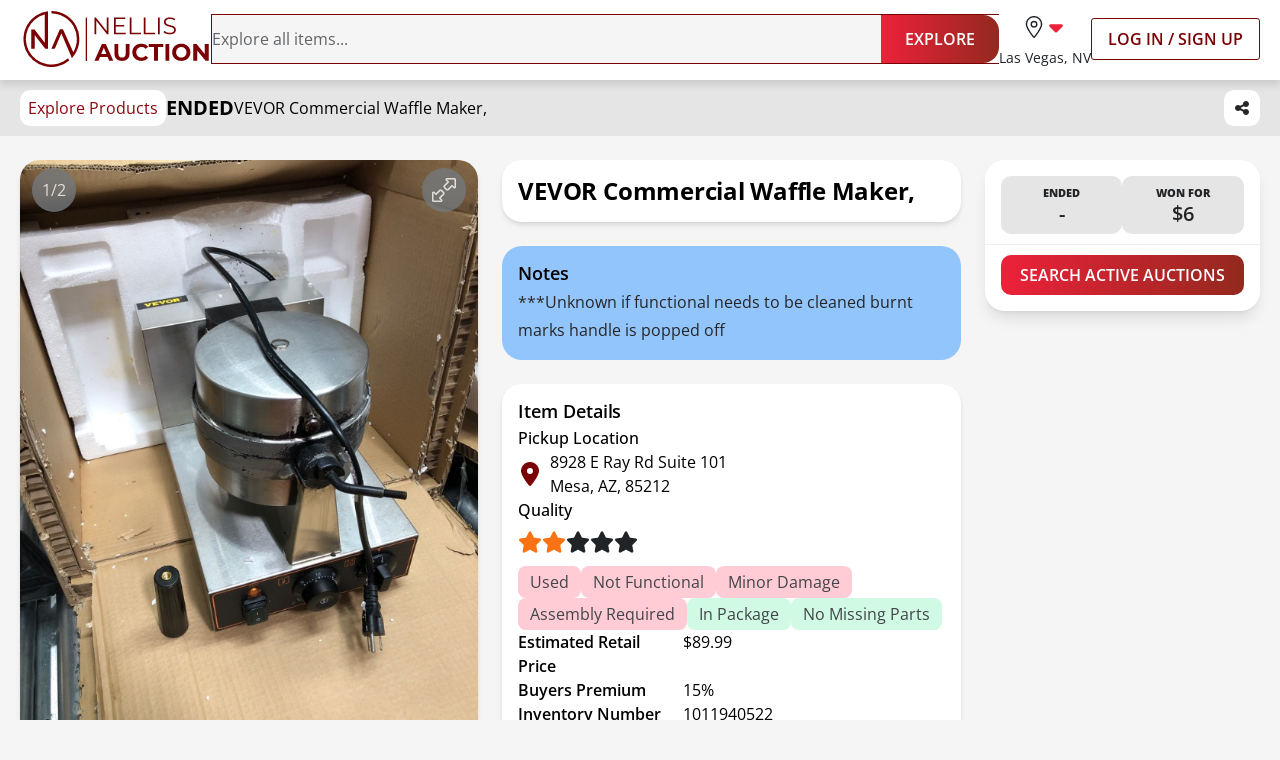

--- FILE ---
content_type: text/html; charset=utf-8
request_url: https://www.nellisauction.com/p/VEVOR-Commercial-Waffle-Maker/7837498
body_size: 27845
content:
<!DOCTYPE html><html lang="en"><head><meta charSet="utf-8"/><meta name="viewport" content="width=device-width,initial-scale=1"/><title>VEVOR Commercial  Waffle Maker, 
 for sale | Mesa, AZ | Nellis Auction</title><meta name="description" content="Sold for $6 | Retail: $89.99 | VEVOR Commercial  Waffle Maker, 
 | Las Vegas, NV"/><meta name="title" content="VEVOR Commercial  Waffle Maker, 
 for sale | Mesa, AZ | Nellis Auction"/><meta name="viewport" content="width=device-width,initial-scale=1"/><meta property="og:type" content="website"/><meta property="og:url" content="https://www.nellisauction.com/p/VEVOR-Commercial-Waffle-Maker/7837498"/><meta property="og:title" content="VEVOR Commercial  Waffle Maker, 
"/><meta property="og:site_name" content="Nellis Auction"/><meta name="twitter:card" content="summary_large_image"/><meta name="twitter:domain" content="www.nellisauction.com"/><meta property="og:image" content="https://firebasestorage.googleapis.com/v0/b/nellishr-cbba0.appspot.com/o/processing-photos%2F1011940522%2FWcI_DV1lYnDmcrThvo5dS.jpg?alt=media&amp;token=89480354-6800-4931-a371-158b2f56f7ee"/><meta property="og:image:alt" content="first image of VEVOR Commercial  Waffle Maker, 
"/><meta name="description" content="Auction Ended: Sat Nov 26, 8:02PM MST"/><link rel="icon" type="image/x-icon" href="/favicon.ico"/><link rel="apple-touch-icon" sizes="180x180" href="/apple-touch-icon.png"/><link rel="manifest" href="/site.webmanifest"/><link rel="preconnect" href="https://fonts.googleapis.com"/><link rel="preconnect" href="https://fonts.gstatic.com"/><link rel="preconnect" href="https://googletagmanager.com"/><link rel="preconnect" href="https://briskeagle.io"/><link rel="preconnect" href="https://ssl.kaptcha.com"/><link rel="preconnect" href="https://static.zdassets.com/"/><link rel="prefetch" href="/assets/fonts/open-sans-v34-latin-300.woff2"/><link rel="prefetch" href="/assets/fonts/open-sans-v34-latin-400.woff2"/><link rel="prefetch" href="/assets/fonts/open-sans-v34-latin-600.woff2"/><link rel="prefetch" href="/assets/fonts/open-sans-v34-latin-700.woff2"/><link rel="stylesheet" href="/build/_assets/fonts-HRT7CMH7.css"/><link rel="stylesheet" href="/build/_assets/tailwind-NHOU5WCI.css"/><link rel="stylesheet" href="/build/_assets/main-MTYJRPCY.css"/><script>
          window.ENV = {"APP_PUBLIC_ALGOLIA_API_KEY":"d22f83c614aa8eda28fa9eadda0d07b9","APP_PUBLIC_ALGOLIA_ID":"GL1QVP8R29","APP_PUBLIC_ALGOLIA_INDEX":"nellisauction-prd","APP_PUBLIC_AUTO_PILOT_CLIENT_TOKEN":"eefdd74773a54cc1b43e558b34d33fe8f0c0c8555a25484aa42e180d26af0ca4","APP_PUBLIC_BUYER_FRONTEND_URL":"https://www.nellisauction.com","APP_PUBLIC_FACEBOOK_PIXEL_ID":"1295481517143588","APP_PUBLIC_GOOGLE_ANALYTICS_APP_ID":"UA-39323446-2","APP_PUBLIC_GOOGLE_API_KEY":"AIzaSyB61qnxZvOGUcvmZNNDIyEh-DcwgN5W930","APP_PUBLIC_GOOGLE_MAPS_API_KEY":"AIzaSyB61qnxZvOGUcvmZNNDIyEh-DcwgN5W930","APP_PUBLIC_GOOGLE_SITE_VERIFICATION":"QsidqRM-HnmZMhcfra_uJBglmmZ0O-wpLJ87z2OfiBY","APP_PUBLIC_GOOGLE_TAG_MANAGER_ID":"GTM-WB9L6N3","APP_PUBLIC_KLAVIYO_API_PUBLIC_KEY":"UDQmHy","APP_PUBLIC_KLAVIYO_PUBLIC_API_KEY":"UDQmHy","APP_PUBLIC_KNOCK_API_PUBLIC_KEY":"pk_h5XimhGix0bXh12EJwbtosJ8P31CGkP9itiWGkYICa0","APP_PUBLIC_KNOCK_FEED_CHANNEL_ID":"ae2cbf8d-92c9-40cc-9891-f50f69d45ad5","APP_PUBLIC_KNOCK_PUBLIC_API_KEY":"pk_h5XimhGix0bXh12EJwbtosJ8P31CGkP9itiWGkYICa0","APP_PUBLIC_KOUNT_COLLECTOR_HOSTNAME":"ssl.kaptcha.com","APP_PUBLIC_KOUNT_MERCHANT_ID":"100066","APP_PUBLIC_NELLIS_API_URL":"https://cargo.prd.nellis.run/api","APP_PUBLIC_SENTRY_DSN":"https://b61eb32f6d314323a9758b0f9c2dc18f@o103832.ingest.sentry.io/5837505","APP_PUBLIC_SSE_URL":"https://sse.nellisauction.com","APP_PUBLIC_HEAP_APP_ID":"","APP_PUBLIC_SENTRY_ENVIRONMENT":"","APP_PUBLIC_BUILD_INFO":"{\"GIT_COMMIT_REF\":\"bl-prd-patch-20251111\",\"GIT_COMMIT_SHA\":\"d16177f17053ea3fe4bdf38cc5dab546cafa30a5\",\"GIT_COMMIT_TIMESTAMP\":\"2025-11-14T14:29:45-08:00\",\"GIT_TAG\":\"release/v2025.3.20\",\"VERSION\":\"v2025.3.20-d16177f1\"}","APP_PUBLIC_DOMAIN":""};
          window.dataLayer = window.dataLayer || [];
        </script></head><body class="kaxsdc" data-event="load"><noscript><iframe title="google-tag-manager" src="https://www.googletagmanager.com/ns.html?id=GTM-WB9L6N3" height="0" width="0" style="display:none;visibility:hidden"></iframe></noscript><div class="flex flex-col min-h-[100vh] relative"><header data-ax="site-header" class="z-[100] bg-white shadow-header sticky top-0"><div class="relative md:h-[4.813rem] h-[6.8125rem]"><div class="flex md:hidden flex-col justify-center p-3 h-full"><div class="flex items-center justify-between"><a aria-label="Go to home page" data-ax="logo" class="focus:outline-secondary" data-discover="true" href="/"><img class="h-8 md:h-14 min-w-[6.75rem] md:min-w-48" src="/assets/svg/NALogo.svg" alt="Nellis Auction Logo"/></a><div class="relative flex items-center lg:hidden gap-x-5 justify-end"><button aria-label="Toggle menu" class="w-full lg:hidden" type="button" data-ax="mobile-hamburger-menu"><div class="relative flex items-center justify-center"><svg xmlns="http://www.w3.org/2000/svg" width="28" height="28" class="fill-gray-900" viewBox="0 0 448 512"><path d="M0 88C0 74.7 10.7 64 24 64H424c13.3 0 24 10.7 24 24s-10.7 24-24 24H24C10.7 112 0 101.3 0 88zM0 248c0-13.3 10.7-24 24-24H424c13.3 0 24 10.7 24 24s-10.7 24-24 24H24c-13.3 0-24-10.7-24-24zM448 408c0 13.3-10.7 24-24 24H24c-13.3 0-24-10.7-24-24s10.7-24 24-24H424c13.3 0 24 10.7 24 24z"></path></svg></div></button></div><div class="hidden lg:flex justify-center items-center gap-x-9 xl:gap-x-[70px]"><div class="hidden lg:flex"><label aria-label="location selector" id="location-selector" class="group relative w-full cursor-pointer bg-white focus:outline-secondary" tabindex="0"><input aria-labelledby="location-selector" type="checkbox" class="hidden"/><div class="flex flex-col text-left items-center"><div class="flex py-2 px-4 rounded-3xl group-has-[:checked]:bg-burgundy-50"><svg xmlns="http://www.w3.org/2000/svg" viewBox="0 0 384 512" class="fill-burgundy-900 hidden group-has-[:checked]:block" width="22" height="22"><path d="M215.7 499.2C267 435 384 279.4 384 192C384 86 298 0 192 0S0 86 0 192c0 87.4 117 243 168.3 307.2c12.3 15.3 35.1 15.3 47.4 0zM192 128a64 64 0 1 1 0 128 64 64 0 1 1 0-128z"></path></svg><svg xmlns="http://www.w3.org/2000/svg" viewBox="0 0 384 512" class="flex fill-gray-900 group-has-[:checked]:hidden" width="22" height="22"><path d="M352 192c0-88.4-71.6-160-160-160S32 103.6 32 192c0 15.6 5.4 37 16.6 63.4c10.9 25.9 26.2 54 43.6 82.1c34.1 55.3 74.4 108.2 99.9 140c25.4-31.8 65.8-84.7 99.9-140c17.3-28.1 32.7-56.3 43.6-82.1C346.6 229 352 207.6 352 192zm32 0c0 87.4-117 243-168.3 307.2c-12.3 15.3-35.1 15.3-47.4 0C117 435 0 279.4 0 192C0 86 86 0 192 0S384 86 384 192zm-240 0a48 48 0 1 0 96 0 48 48 0 1 0 -96 0zm48 80a80 80 0 1 1 0-160 80 80 0 1 1 0 160z"></path></svg><svg xmlns="http://www.w3.org/2000/svg" viewBox="0 0 320 512" width="22" height="22" class="fill-sincity-red-600"><path d="M137.4 374.6c12.5 12.5 32.8 12.5 45.3 0l128-128c9.2-9.2 11.9-22.9 6.9-34.9s-16.6-19.8-29.6-19.8L32 192c-12.9 0-24.6 7.8-29.6 19.8s-2.2 25.7 6.9 34.9l128 128z"></path></svg></div><p class="text-gray-900 whitespace-nowrap text-body-md">Las Vegas, NV</p></div><form method="post" action="/change-shopping-location" class="absolute min-w-[200px] p-4 hidden group-has-[:checked]:flex flex-col shadow-md bg-white z-[60] text-center rounded-xl overflow-hidden top-16 -left-12 -right-12 mt-1 gap-2 text-left" data-ax="select-shopping-location-form" data-discover="true"><button type="submit" value="1" name="shoppingLocationId" class="px-4 h-9 w-full rounded-[6.25rem] text-left whitespace-nowrap focus:outline-secondary bg-burgundy-100 text-burgundy-900">Las Vegas, NV</button><button type="submit" value="2" name="shoppingLocationId" class="px-4 h-9 w-full rounded-[6.25rem] text-left whitespace-nowrap focus:outline-secondary text-gray-700">Phoenix, AZ</button><button type="submit" value="5" name="shoppingLocationId" class="px-4 h-9 w-full rounded-[6.25rem] text-left whitespace-nowrap focus:outline-secondary text-gray-700">Houston, TX</button><button type="submit" value="6" name="shoppingLocationId" class="px-4 h-9 w-full rounded-[6.25rem] text-left whitespace-nowrap focus:outline-secondary text-gray-700">Philadelphia, PA</button><button type="submit" value="7" name="shoppingLocationId" class="px-4 h-9 w-full rounded-[6.25rem] text-left whitespace-nowrap focus:outline-secondary text-gray-700">Denver, CO</button><button type="submit" value="8" name="shoppingLocationId" class="px-4 h-9 w-full rounded-[6.25rem] text-left whitespace-nowrap focus:outline-secondary text-gray-700">Dallas, TX</button><input aria-label="Redirect" readonly="" name="referrer" hidden="" value="/p/VEVOR-Commercial-Waffle-Maker/7837498"/></form></label></div><a class="relative block w-fit text-body-lg font-semibold rounded-[3px] py-2 px-4 border border-solid border-secondary
    hover:bg-[#B424180a]
    focus:bg-[#B424180a] focus:outline focus:outline-1 focus:outline-secondary-light
    disabled:border-gray-400 disabled:text-gray-700 dark:disabled:text-gray-400 whitespace-nowrap uppercase" data-ax="log-in-sign-up-button" data-discover="true" href="/login"><span class="flex items-center justify-center opacity-100 text-secondary dark:text-white">Log In / Sign Up</span></a></div></div><div class="mt-1.5"><form method="post" action="/search" data-ax="header-search-form" class="flex-1" data-discover="true"><div class="flex rounded-2xl outline-1 outline outline-burgundy-900 has-[input:placeholder-shown]:outline-[transparent]"><div class="has-[input:placeholder-shown]:pl-5 w-full flex flex-row-reverse rounded-l-2xl bg-neutral-100"><input aria-label="Search items" class="peer pr-2 w-full outline-none text-body-lg text-gray-900 placeholder:text-gray-700 stroke-burgundy-900 bg-neutral-100" type="search" name="query" placeholder="Explore all items..." autoComplete="off" value=""/><button aria-label="Clear input" type="button" class="p-2 peer-placeholder-shown:hidden flex items-center justify-center" disabled=""><svg xmlns="http://www.w3.org/2000/svg" viewBox="0 0 384 512" width="24" height="24" class="fill-gray-900"><path d="M342.6 150.6c12.5-12.5 12.5-32.8 0-45.3s-32.8-12.5-45.3 0L192 210.7 86.6 105.4c-12.5-12.5-32.8-12.5-45.3 0s-12.5 32.8 0 45.3L146.7 256 41.4 361.4c-12.5 12.5-12.5 32.8 0 45.3s32.8 12.5 45.3 0L192 301.3 297.4 406.6c12.5 12.5 32.8 12.5 45.3 0s12.5-32.8 0-45.3L237.3 256 342.6 150.6z"></path></svg></button></div><button class="w-fit text-body-lg font-semibold rounded-[3px] py-2 px-4 bg-gradient-to-r from-primary to-[#93291E]
    hover:from-sincity-red-800 hover:to-[#7D0000]
    focus:to-[#7D0000] focus:outline focus:outline-[3px] focus:outline-[#F397A2]
    disabled:from-gray-900 disabled:to-neutral-600 md:py-3 px-6 h-full min-w-[7.375rem] rounded-l-none rounded-r-2xl" type="submit" name="_action" data-ax="explore-button" value="catalog-search"><div class="relative flex items-center justify-center"><span class="flex items-center justify-center gap-1 text-white opacity-100">EXPLORE</span></div></button></div></form></div></div><nav class="mx-auto max-w-screen-3xl hidden md:flex items-center gap-x-[30px] lg:gap-x-9 xl:gap-x-[70px] py-2 px-5 3xl:px-2 wide:px-0"><a aria-label="Go to home page" data-ax="logo" class="focus:outline-secondary" data-discover="true" href="/"><img class="h-8 md:h-14 min-w-[6.75rem] md:min-w-48" src="/assets/svg/NALogo.svg" alt="Nellis Auction Logo"/></a><form method="post" action="/search" data-ax="header-search-form" class="flex-1" data-discover="true"><div class="flex rounded-2xl outline-1 outline outline-burgundy-900 has-[input:placeholder-shown]:outline-[transparent]"><div class="has-[input:placeholder-shown]:pl-5 w-full flex flex-row-reverse rounded-l-2xl bg-neutral-100"><input aria-label="Search items" class="peer pr-2 w-full outline-none text-body-lg text-gray-900 placeholder:text-gray-700 stroke-burgundy-900 bg-neutral-100" type="search" name="query" placeholder="Explore all items..." autoComplete="off" value=""/><button aria-label="Clear input" type="button" class="p-2 peer-placeholder-shown:hidden flex items-center justify-center" disabled=""><svg xmlns="http://www.w3.org/2000/svg" viewBox="0 0 384 512" width="24" height="24" class="fill-gray-900"><path d="M342.6 150.6c12.5-12.5 12.5-32.8 0-45.3s-32.8-12.5-45.3 0L192 210.7 86.6 105.4c-12.5-12.5-32.8-12.5-45.3 0s-12.5 32.8 0 45.3L146.7 256 41.4 361.4c-12.5 12.5-12.5 32.8 0 45.3s32.8 12.5 45.3 0L192 301.3 297.4 406.6c12.5 12.5 32.8 12.5 45.3 0s12.5-32.8 0-45.3L237.3 256 342.6 150.6z"></path></svg></button></div><button class="w-fit text-body-lg font-semibold rounded-[3px] py-2 px-4 bg-gradient-to-r from-primary to-[#93291E]
    hover:from-sincity-red-800 hover:to-[#7D0000]
    focus:to-[#7D0000] focus:outline focus:outline-[3px] focus:outline-[#F397A2]
    disabled:from-gray-900 disabled:to-neutral-600 md:py-3 px-6 h-full min-w-[7.375rem] rounded-l-none rounded-r-2xl" type="submit" name="_action" data-ax="explore-button" value="catalog-search"><div class="relative flex items-center justify-center"><span class="flex items-center justify-center gap-1 text-white opacity-100">EXPLORE</span></div></button></div></form><div class="relative flex items-center lg:hidden gap-x-5 justify-end"><button aria-label="Toggle menu" class="w-full lg:hidden" type="button" data-ax="mobile-hamburger-menu"><div class="relative flex items-center justify-center"><svg xmlns="http://www.w3.org/2000/svg" width="28" height="28" class="fill-gray-900" viewBox="0 0 448 512"><path d="M0 88C0 74.7 10.7 64 24 64H424c13.3 0 24 10.7 24 24s-10.7 24-24 24H24C10.7 112 0 101.3 0 88zM0 248c0-13.3 10.7-24 24-24H424c13.3 0 24 10.7 24 24s-10.7 24-24 24H24c-13.3 0-24-10.7-24-24zM448 408c0 13.3-10.7 24-24 24H24c-13.3 0-24-10.7-24-24s10.7-24 24-24H424c13.3 0 24 10.7 24 24z"></path></svg></div></button></div><div class="hidden lg:flex justify-center items-center gap-x-9 xl:gap-x-[70px]"><div class="hidden lg:flex"><label aria-label="location selector" id="location-selector" class="group relative w-full cursor-pointer bg-white focus:outline-secondary" tabindex="0"><input aria-labelledby="location-selector" type="checkbox" class="hidden"/><div class="flex flex-col text-left items-center"><div class="flex py-2 px-4 rounded-3xl group-has-[:checked]:bg-burgundy-50"><svg xmlns="http://www.w3.org/2000/svg" viewBox="0 0 384 512" class="fill-burgundy-900 hidden group-has-[:checked]:block" width="22" height="22"><path d="M215.7 499.2C267 435 384 279.4 384 192C384 86 298 0 192 0S0 86 0 192c0 87.4 117 243 168.3 307.2c12.3 15.3 35.1 15.3 47.4 0zM192 128a64 64 0 1 1 0 128 64 64 0 1 1 0-128z"></path></svg><svg xmlns="http://www.w3.org/2000/svg" viewBox="0 0 384 512" class="flex fill-gray-900 group-has-[:checked]:hidden" width="22" height="22"><path d="M352 192c0-88.4-71.6-160-160-160S32 103.6 32 192c0 15.6 5.4 37 16.6 63.4c10.9 25.9 26.2 54 43.6 82.1c34.1 55.3 74.4 108.2 99.9 140c25.4-31.8 65.8-84.7 99.9-140c17.3-28.1 32.7-56.3 43.6-82.1C346.6 229 352 207.6 352 192zm32 0c0 87.4-117 243-168.3 307.2c-12.3 15.3-35.1 15.3-47.4 0C117 435 0 279.4 0 192C0 86 86 0 192 0S384 86 384 192zm-240 0a48 48 0 1 0 96 0 48 48 0 1 0 -96 0zm48 80a80 80 0 1 1 0-160 80 80 0 1 1 0 160z"></path></svg><svg xmlns="http://www.w3.org/2000/svg" viewBox="0 0 320 512" width="22" height="22" class="fill-sincity-red-600"><path d="M137.4 374.6c12.5 12.5 32.8 12.5 45.3 0l128-128c9.2-9.2 11.9-22.9 6.9-34.9s-16.6-19.8-29.6-19.8L32 192c-12.9 0-24.6 7.8-29.6 19.8s-2.2 25.7 6.9 34.9l128 128z"></path></svg></div><p class="text-gray-900 whitespace-nowrap text-body-md">Las Vegas, NV</p></div><form method="post" action="/change-shopping-location" class="absolute min-w-[200px] p-4 hidden group-has-[:checked]:flex flex-col shadow-md bg-white z-[60] text-center rounded-xl overflow-hidden top-16 -left-12 -right-12 mt-1 gap-2 text-left" data-ax="select-shopping-location-form" data-discover="true"><button type="submit" value="1" name="shoppingLocationId" class="px-4 h-9 w-full rounded-[6.25rem] text-left whitespace-nowrap focus:outline-secondary bg-burgundy-100 text-burgundy-900">Las Vegas, NV</button><button type="submit" value="2" name="shoppingLocationId" class="px-4 h-9 w-full rounded-[6.25rem] text-left whitespace-nowrap focus:outline-secondary text-gray-700">Phoenix, AZ</button><button type="submit" value="5" name="shoppingLocationId" class="px-4 h-9 w-full rounded-[6.25rem] text-left whitespace-nowrap focus:outline-secondary text-gray-700">Houston, TX</button><button type="submit" value="6" name="shoppingLocationId" class="px-4 h-9 w-full rounded-[6.25rem] text-left whitespace-nowrap focus:outline-secondary text-gray-700">Philadelphia, PA</button><button type="submit" value="7" name="shoppingLocationId" class="px-4 h-9 w-full rounded-[6.25rem] text-left whitespace-nowrap focus:outline-secondary text-gray-700">Denver, CO</button><button type="submit" value="8" name="shoppingLocationId" class="px-4 h-9 w-full rounded-[6.25rem] text-left whitespace-nowrap focus:outline-secondary text-gray-700">Dallas, TX</button><input aria-label="Redirect" readonly="" name="referrer" hidden="" value="/p/VEVOR-Commercial-Waffle-Maker/7837498"/></form></label></div><a class="relative block w-fit text-body-lg font-semibold rounded-[3px] py-2 px-4 border border-solid border-secondary
    hover:bg-[#B424180a]
    focus:bg-[#B424180a] focus:outline focus:outline-1 focus:outline-secondary-light
    disabled:border-gray-400 disabled:text-gray-700 dark:disabled:text-gray-400 whitespace-nowrap uppercase" data-ax="log-in-sign-up-button" data-discover="true" href="/login"><span class="flex items-center justify-center opacity-100 text-secondary dark:text-white">Log In / Sign Up</span></a></div></nav></div><div class="bottom-0 left-0 right-0 h-[3px] opacity-0 z-[1000] transition-opacity duration-500 ease-in-out"><div class="relative h-full w-full bg-transition-background z-[1001] overflow-hidden"></div></div></header><main class="flex-auto relative"><div data-ax="product-page-container" class="bg-white md:bg-neutral-100"><div class="sticky z-50 top-28 md:top-20 bg-neutral-200"><div class="py-2.5 my-0 mx-auto flex justify-between max-w-screen-3xl px-5 3xl:px-2 wide:px-0"><div class="flex gap-5 items-center overflow-hidden"><a class="rounded-[0.625rem] bg-white px-2 py-1.5 text-burgundy-800 whitespace-nowrap focus-within:outline-secondary" data-discover="true" href="/search">Explore Products</a><strong class="uppercase text-label-lg">ended</strong><h6 class="text-left hidden sm:block overflow-hidden overflow-ellipsis whitespace-nowrap">VEVOR Commercial  Waffle Maker, 
</h6></div><div class="flex gap-5 ml-5"><div class="p-0 relative"><button class="h-9 min-w-[2.25rem] px-2 flex items-center justify-center rounded-[0.625rem] bg-white focus-within:outline-secondary" aria-disabled="false" data-ax="product-page-share-button"><svg xmlns="http://www.w3.org/2000/svg" viewBox="0 0 448 512" class="fill-neutral-800" width="16" height="16"><path d="M352 224c53 0 96-43 96-96s-43-96-96-96-96 43-96 96c0 4 .2 8 .7 11.9l-94.1 47C145.4 170.2 121.9 160 96 160c-53 0-96 43-96 96s43 96 96 96c25.9 0 49.4-10.2 66.6-26.9l94.1 47c-.5 3.9-.7 7.8-.7 11.9 0 53 43 96 96 96s96-43 96-96-43-96-96-96c-25.9 0-49.4 10.2-66.6 26.9l-94.1-47c.5-3.9.7-7.8.7-11.9s-.2-8-.7-11.9l94.1-47c17.2 16.7 40.7 26.9 66.6 26.9z"></path></svg></button></div></div></div></div><div class="sticky flex items-center xl:hidden gap-x-4 w-full bg-white z-50 px-4 pt-2 border-b-2 border-b-neutral-300 mb-2 overflow-x-auto top-[10.5rem] md:top-[8.5rem]"><a class="capitalize text-neutral-600 pb-2 border-b-2 !font-normal whitespace-nowrap focus-visible:outline-secondary hover:text-neutral-900 border-transparent md:hidden" aria-label="Jump to photos section" data-discover="true" href="/p/VEVOR-Commercial-Waffle-Maker/7837498#photos">Photos</a><a class="capitalize text-neutral-600 pb-2 border-b-2 !font-normal whitespace-nowrap focus-visible:outline-secondary hover:text-neutral-900 border-transparent" aria-label="Jump to notes section" data-discover="true" href="/p/VEVOR-Commercial-Waffle-Maker/7837498#item-notes">Notes</a><a class="capitalize text-neutral-600 pb-2 border-b-2 !font-normal whitespace-nowrap focus-visible:outline-secondary hover:text-neutral-900 border-transparent" aria-label="Jump to details section" data-discover="true" href="/p/VEVOR-Commercial-Waffle-Maker/7837498#item-details">Details</a><a class="capitalize text-neutral-600 pb-2 border-b-2 !font-normal whitespace-nowrap focus-visible:outline-secondary hover:text-neutral-900 border-transparent" aria-label="Jump to bid history section" data-discover="true" href="/p/VEVOR-Commercial-Waffle-Maker/7837498#bid-history">Bid History</a></div><div class="flex flex-col mx-auto pb-2 md:grid md:grid-cols-2 md:gap-6 md:px-5 lg:pt-6 lg:pb-6 xl:grid-cols-[minmax(0,_1fr)_minmax(0,_1fr)_minmax(0,_0.6fr)] xl:max-w-screen-3xl 3xl:px-2 wide:px-0"><div class="px-4 pb-4 md:px-0 md:pb-0 col-start-1 row-start-1 md:col-start-2"><h1 class="text-left capitalize font-bold  bg-white md:p-4 md:shadow-md md:rounded-itemCard text-title-sm md:text-title-md">VEVOR Commercial  Waffle Maker, 
</h1></div><div class="md:col-start-1 md:row-start-1 md:row-span-5 xl:row-span-8"><div class="scroll-mt-56" id="photos"><div class="overflow-x-auto md:overflow-visible scrollbar-none bg-white md:bg-neutral-100 pb-4 md:pb-0"><div class="flex gap-4 md:gap-6 lg:gap-8 md:flex-col aspect-[16/11] md:aspect-[1/1] px-4 md:px-0"><div class="relative flex-shrink-0 md:w-full border border-neutral-200 md:border-none rounded-itemCard shadow-md p-4 md:p-0 w-[325px]"><img src="https://firebasestorage.googleapis.com/v0/b/nellishr-cbba0.appspot.com/o/processing-photos%2F1011940522%2FWcI_DV1lYnDmcrThvo5dS.jpg?alt=media&amp;token=89480354-6800-4931-a371-158b2f56f7ee" alt="Photo 1 of VEVOR Commercial  Waffle Maker, 
" class="object-contain w-full h-full rounded-itemCard"/><div class="bg-gray-600 opacity-80 text-white p-2.5 rounded-full absolute left-3 z-10 bottom-2 md:top-2 md:bottom-auto">1/2</div><a aria-label="View image in fullscreen" data-ax="product-page-expand-image-button" class="absolute right-3 bottom-2 md:top-2 md:bottom-auto bg-gray-600 hover:bg-gray-800 opacity-80 p-2.5 rounded-full cursor-pointer focus-within:outline-secondary" data-discover="true" href="/p/VEVOR-Commercial-Waffle-Maker/7837498/1"><svg xmlns="http://www.w3.org/2000/svg" viewBox="0 0 512 512" height="24" width="24" class="fill-white"><path d="M321 0c-18.2 0-33 14.8-33 33c0 8.7 3.5 17.1 9.7 23.3L325.4 84l-71.7 71.7c-15.6 15.6-15.6 40.9 0 56.6l46.1 46.1c15.6 15.6 40.9 15.6 56.6 0L428 186.6l27.7 27.7c6.2 6.2 14.6 9.7 23.3 9.7c18.2 0 33-14.8 33-33l0-159c0-17.7-14.3-32-32-32L321 0zm-1 33c0-.5 .4-1 1-1l159 0 0 159c0 .5-.4 1-1 1c-.3 0-.5-.1-.7-.3l-39-39c-6.2-6.2-16.4-6.2-22.6 0l-83 83c-3.1 3.1-8.2 3.1-11.3 0l-46.1-46.1c-3.1-3.1-3.1-8.2 0-11.3l83-83c3-3 4.7-7.1 4.7-11.3s-1.7-8.3-4.7-11.3l-39-39c-.2-.2-.3-.4-.3-.7zM32 512l159 0c18.2 0 33-14.8 33-33c0-8.7-3.5-17.1-9.7-23.3L186.6 428l71.7-71.7c15.6-15.6 15.6-40.9 0-56.6l-46.1-46.1c-15.6-15.6-40.9-15.6-56.6 0L84 325.4 56.3 297.7C50.1 291.5 41.7 288 33 288c-18.2 0-33 14.8-33 33L0 480c0 17.7 14.3 32 32 32zm160-33c0 .5-.4 1-1 1L32 480l0-159c0-.5 .4-1 1-1c.3 0 .5 .1 .7 .3l39 39c6.2 6.2 16.4 6.2 22.6 0l83-83c3.1-3.1 8.2-3.1 11.3 0l46.1 46.1c3.1 3.1 3.1 8.2 0 11.3l-83 83c-3 3-4.7 7.1-4.7 11.3s1.7 8.3 4.7 11.3l39 39c.2 .2 .3 .4 .3 .7z"></path></svg></a></div><div class="relative flex-shrink-0 md:w-full border border-neutral-200 md:border-none rounded-itemCard shadow-md p-4 md:p-0 w-[325px]"><img src="https://firebasestorage.googleapis.com/v0/b/nellishr-cbba0.appspot.com/o/processing-photos%2F1011940522%2FYNFaZf10H0ZcYYEPYzcYQ.jpg?alt=media&amp;token=871eb3e8-caf1-400b-ac84-4e987d0ea8ce" alt="Photo 1 of VEVOR Commercial  Waffle Maker, 
" class="object-contain w-full h-full rounded-itemCard"/><div class="bg-gray-600 opacity-80 text-white p-2.5 rounded-full absolute left-3 z-10 bottom-2 md:top-2 md:bottom-auto">2/2</div><a aria-label="View image in fullscreen" data-ax="product-page-expand-image-button" class="absolute right-3 bottom-2 md:top-2 md:bottom-auto bg-gray-600 hover:bg-gray-800 opacity-80 p-2.5 rounded-full cursor-pointer focus-within:outline-secondary" data-discover="true" href="/p/VEVOR-Commercial-Waffle-Maker/7837498/2"><svg xmlns="http://www.w3.org/2000/svg" viewBox="0 0 512 512" height="24" width="24" class="fill-white"><path d="M321 0c-18.2 0-33 14.8-33 33c0 8.7 3.5 17.1 9.7 23.3L325.4 84l-71.7 71.7c-15.6 15.6-15.6 40.9 0 56.6l46.1 46.1c15.6 15.6 40.9 15.6 56.6 0L428 186.6l27.7 27.7c6.2 6.2 14.6 9.7 23.3 9.7c18.2 0 33-14.8 33-33l0-159c0-17.7-14.3-32-32-32L321 0zm-1 33c0-.5 .4-1 1-1l159 0 0 159c0 .5-.4 1-1 1c-.3 0-.5-.1-.7-.3l-39-39c-6.2-6.2-16.4-6.2-22.6 0l-83 83c-3.1 3.1-8.2 3.1-11.3 0l-46.1-46.1c-3.1-3.1-3.1-8.2 0-11.3l83-83c3-3 4.7-7.1 4.7-11.3s-1.7-8.3-4.7-11.3l-39-39c-.2-.2-.3-.4-.3-.7zM32 512l159 0c18.2 0 33-14.8 33-33c0-8.7-3.5-17.1-9.7-23.3L186.6 428l71.7-71.7c15.6-15.6 15.6-40.9 0-56.6l-46.1-46.1c-15.6-15.6-40.9-15.6-56.6 0L84 325.4 56.3 297.7C50.1 291.5 41.7 288 33 288c-18.2 0-33 14.8-33 33L0 480c0 17.7 14.3 32 32 32zm160-33c0 .5-.4 1-1 1L32 480l0-159c0-.5 .4-1 1-1c.3 0 .5 .1 .7 .3l39 39c6.2 6.2 16.4 6.2 22.6 0l83-83c3.1-3.1 8.2-3.1 11.3 0l46.1 46.1c3.1 3.1 3.1 8.2 0 11.3l-83 83c-3 3-4.7 7.1-4.7 11.3s1.7 8.3 4.7 11.3l39 39c.2 .2 .3 .4 .3 .7z"></path></svg></a></div></div></div></div></div><div class="md:col-start-2 md:row-start-2 xl:col-start-3 xl:row-start-1 xl:row-span-8 xl:row-span-6"><div class="z-10 bg-white shadow-lg my-4 grid md:my-0 xl:sticky xl:top-36 md:rounded-itemCard md:gap-2.5 bid-message-slide-up"><div class="px-4 py-2.5 pt-4 flex items-center justify-center gap-4 md:rounded-t-itemCard md:border-b"><div class="h-full py-2 flex-1 flex flex-col items-center justify-center rounded-[0.625rem] bg-neutral-200" data-ax="item-card-time-countdown-container"><p class="relative text-body-sm font-bold uppercase text-gray-900 w-full text-center"><strong class="">Ended</strong></p><p class="text-gray-900 font-semibold line-clamp-1 text-label-sm xxs:text-title-xs xs:text-label-md sm:text-title-xs md:text-title-sm lg:text-title-md xl:text-title-sm xxl:text-title-xs">-</p></div><div class="h-full py-2 flex-1 flex flex-col items-center justify-center rounded-[0.625rem] bg-neutral-200 "><p class="relative text-body-sm font-bold uppercase text-gray-900 w-full text-center"><strong class="">Won For</strong></p><p class="text-gray-900 font-semibold line-clamp-1 text-label-sm xxs:text-title-xs xs:text-label-md sm:text-title-xs md:text-title-sm lg:text-title-md xl:text-title-sm xxl:text-title-xs">$6</p></div></div><div class="mb-4 mx-4"><a class="relative block w-fit text-body-lg font-semibold rounded-[0.625rem] w-full text-white fill-white uppercase bg-gradient-to-r from-primary to-[#93291E]
    hover:from-sincity-red-800 hover:to-[#7D0000]
    focus:to-[#7D0000] focus:outline focus:outline-[3px] focus:outline-[#F397A2]
    disabled:from-gray-900 disabled:to-neutral-600 py-2 px-4 text-body-lg font-semibold" data-discover="true" href="/search"><span class="flex items-center justify-center opacity-100 undefined">Search Active Auctions</span></a></div></div></div><div class="xl:col-start-2"><div class="bg-blue-300 md:rounded-itemCard p-4 scroll-mt-56" id="item-notes"><h4 class="text-left font-semibold mb-1 text-title-xs">Notes</h4><div class="prose text-neutral-800 text-left"><p>***Unknown if functional
needs to be cleaned 
burnt marks 
handle is popped off </p></div></div></div><div class="md:col-start-2"><div class="md:rounded-itemCard md:shadow-md bg-white p-4 col-start-2 scroll-mt-56" id="item-details"><h4 class="text-left font-semibold mb-1 text-title-xs">Item Details</h4><div class="flex flex-col gap-5"><div><p class="text-left font-medium">Pickup Location</p><div class="grid grid-cols-[minmax(0,24px)_minmax(0,_1fr)] items-center gap-2"><svg xmlns="http://www.w3.org/2000/svg" viewBox="0 0 384 512" class="fill-secondary" width="24" height="24"><path d="M215.7 499.2C267 435 384 279.4 384 192C384 86 298 0 192 0S0 86 0 192c0 87.4 117 243 168.3 307.2c12.3 15.3 35.1 15.3 47.4 0zM192 128a64 64 0 1 1 0 128 64 64 0 1 1 0-128z"></path></svg><div class="text-left flex flex-col"><p>8928 E Ray Rd Suite 101</p><p>Mesa, AZ, 85212</p></div></div></div><div><p class="text-left font-medium">Quality</p><div class="flex items-center gap-2 justify-start mt-2 mb-3"><svg xmlns="http://www.w3.org/2000/svg" viewBox="0 0 576 512" class="fill-starRating-2" width="24" height="24"><path d="M316.9 18c-5.3-11-16.5-18-28.8-18s-23.4 7-28.8 18L195 150.3 51.4 171.5c-12 1.8-22 10.2-25.7 21.7s-.7 24.2 7.9 32.7L137.8 329l-24.6 145.7c-2 12 3 24.2 12.9 31.3s23 8 33.8 2.3l128.3-68.5 128.3 68.5c10.8 5.7 23.9 4.9 33.8-2.3s14.9-19.3 12.9-31.3L438.5 329l104.2-103.1c8.6-8.5 11.7-21.2 7.9-32.7s-13.7-19.9-25.7-21.7l-143.7-21.2L316.9 18z"></path></svg><svg xmlns="http://www.w3.org/2000/svg" viewBox="0 0 576 512" class="fill-starRating-2" width="24" height="24"><path d="M316.9 18c-5.3-11-16.5-18-28.8-18s-23.4 7-28.8 18L195 150.3 51.4 171.5c-12 1.8-22 10.2-25.7 21.7s-.7 24.2 7.9 32.7L137.8 329l-24.6 145.7c-2 12 3 24.2 12.9 31.3s23 8 33.8 2.3l128.3-68.5 128.3 68.5c10.8 5.7 23.9 4.9 33.8-2.3s14.9-19.3 12.9-31.3L438.5 329l104.2-103.1c8.6-8.5 11.7-21.2 7.9-32.7s-13.7-19.9-25.7-21.7l-143.7-21.2L316.9 18z"></path></svg><svg xmlns="http://www.w3.org/2000/svg" viewBox="0 0 576 512" class="fill-gray-900" width="24" height="24"><path d="M316.9 18c-5.3-11-16.5-18-28.8-18s-23.4 7-28.8 18L195 150.3 51.4 171.5c-12 1.8-22 10.2-25.7 21.7s-.7 24.2 7.9 32.7L137.8 329l-24.6 145.7c-2 12 3 24.2 12.9 31.3s23 8 33.8 2.3l128.3-68.5 128.3 68.5c10.8 5.7 23.9 4.9 33.8-2.3s14.9-19.3 12.9-31.3L438.5 329l104.2-103.1c8.6-8.5 11.7-21.2 7.9-32.7s-13.7-19.9-25.7-21.7l-143.7-21.2L316.9 18z"></path></svg><svg xmlns="http://www.w3.org/2000/svg" viewBox="0 0 576 512" class="fill-gray-900" width="24" height="24"><path d="M316.9 18c-5.3-11-16.5-18-28.8-18s-23.4 7-28.8 18L195 150.3 51.4 171.5c-12 1.8-22 10.2-25.7 21.7s-.7 24.2 7.9 32.7L137.8 329l-24.6 145.7c-2 12 3 24.2 12.9 31.3s23 8 33.8 2.3l128.3-68.5 128.3 68.5c10.8 5.7 23.9 4.9 33.8-2.3s14.9-19.3 12.9-31.3L438.5 329l104.2-103.1c8.6-8.5 11.7-21.2 7.9-32.7s-13.7-19.9-25.7-21.7l-143.7-21.2L316.9 18z"></path></svg><svg xmlns="http://www.w3.org/2000/svg" viewBox="0 0 576 512" class="fill-gray-900" width="24" height="24"><path d="M316.9 18c-5.3-11-16.5-18-28.8-18s-23.4 7-28.8 18L195 150.3 51.4 171.5c-12 1.8-22 10.2-25.7 21.7s-.7 24.2 7.9 32.7L137.8 329l-24.6 145.7c-2 12 3 24.2 12.9 31.3s23 8 33.8 2.3l128.3-68.5 128.3 68.5c10.8 5.7 23.9 4.9 33.8-2.3s14.9-19.3 12.9-31.3L438.5 329l104.2-103.1c8.6-8.5 11.7-21.2 7.9-32.7s-13.7-19.9-25.7-21.7l-143.7-21.2L316.9 18z"></path></svg></div><div class="flex items-center justify-start gap-2 flex-wrap"><div class="max-w-100 whitespace-nowrap flex items-center justify-center h-8 bg-sincity-red-100 text-gray-800 rounded-lg"><span class="px-3 whitespace-nowrap overflow-hidden text-ellipsis">Used</span></div><div class="max-w-100 whitespace-nowrap flex items-center justify-center h-8 bg-sincity-red-100 text-gray-800 rounded-lg"><span class="px-3 whitespace-nowrap overflow-hidden text-ellipsis">Not Functional</span></div><div class="max-w-100 whitespace-nowrap flex items-center justify-center h-8 bg-sincity-red-100 text-gray-800 rounded-lg"><span class="px-3 whitespace-nowrap overflow-hidden text-ellipsis">Minor Damage</span></div><div class="max-w-100 whitespace-nowrap flex items-center justify-center h-8 bg-sincity-red-100 text-gray-800 rounded-lg"><span class="px-3 whitespace-nowrap overflow-hidden text-ellipsis">Assembly Required</span></div><div class="max-w-100 whitespace-nowrap flex items-center justify-center h-8 bg-emerald-100 text-gray-800 rounded-lg"><span class="px-3 whitespace-nowrap overflow-hidden text-ellipsis">In Package</span></div><div class="max-w-100 whitespace-nowrap flex items-center justify-center h-8 bg-emerald-100 text-gray-800 rounded-lg"><span class="px-3 whitespace-nowrap overflow-hidden text-ellipsis">No Missing Parts</span></div></div></div><div class="grid grid-cols-[minmax(0,_0.6fr)_minmax(0,_1fr)] gap-2 text-left"><p class="text-left font-semibold capitalize">Estimated Retail Price</p><p>$89.99</p></div><div class="grid grid-cols-[minmax(0,_0.6fr)_minmax(0,_1fr)] gap-2 text-left"><p class="text-left font-semibold capitalize">Buyers Premium</p><p>15%</p></div><div class="grid grid-cols-[minmax(0,_0.6fr)_minmax(0,_1fr)] gap-2 text-left"><p class="text-left font-semibold capitalize">Inventory Number</p><p>1011940522</p></div><div class="flex flex-col"><p>Found in</p><div class="flex flex-col gap-2"><a class="flex items-center gap-1 text-secondary focus-within:outline-secondary hover:underline hover:text-secondary-light w-fit" data-discover="true" href="/search?Taxonomy+Level+1=Home+%26+Household+Essentials"><svg xmlns="http://www.w3.org/2000/svg" viewBox="0 0 448 512" class="fill-secondary" width="16" height="16"><path d="M443.3 267.3c6.2-6.2 6.2-16.4 0-22.6l-176-176c-6.2-6.2-16.4-6.2-22.6 0s-6.2 16.4 0 22.6L393.4 240 16 240c-8.8 0-16 7.2-16 16s7.2 16 16 16l377.4 0L244.7 420.7c-6.2 6.2-6.2 16.4 0 22.6s16.4 6.2 22.6 0l176-176z"></path></svg>Home &amp; Household Essentials</a></div></div></div></div></div><div class="md:col-start-1 md:col-span-2 xl:col-start-2 xl:col-span-1"><div class="grid grid-cols-1 overflow-hidden border-t border-neutral-300 lg:rounded-2xl lg:shadow-md lg:border-t-none lg:grid-cols-2 lg:col-span-2 lg:px-5 pt-5 gap-5 md:shadow-md md:rounded-itemCard bg-white [&amp;_a]:mb-5"><div class="flex justify-center lg:px-7 lg:pt-7 lg:bg-CT-explore-gradient lg:col-start-2 rounded-t-itemCard"><img src="/assets/images/CT-explore-mobile.png" alt="Explore page screenshot" class="lg:hidden rounded-t-itemCard shadow-md"/><img src="/assets/images/CT-explore-desktop.png" alt="Explore page screenshot" class="hidden lg:block shadow-md"/></div><div class="flex flex-col items-center lg:items-start text-center lg:text-left col-start-1 row-start-1 justify-center px-4 lg:px-0 py-7 lg:py-0"><svg xmlns="http://www.w3.org/2000/svg" viewBox="0 0 512 512" width="32" height="32" class="mb-4"><path d="M315.3 4.7c6.2 6.2 6.2 16.4 0 22.6L302.6 40 472 209.4l12.7-12.7c6.2-6.2 16.4-6.2 22.6 0s6.2 16.4 0 22.6l-24 24-96 96-24 24c-6.2 6.2-16.4 6.2-22.6 0s-6.2-16.4 0-22.6L353.4 328 184 158.6l-12.7 12.7c-6.2 6.2-16.4 6.2-22.6 0s-6.2-16.4 0-22.6l24-24 96-96 24-24c6.2-6.2 16.4-6.2 22.6 0zM206.6 136L376 305.4 449.4 232 280 62.6 206.6 136zM144 320L32 432l48 48L192 368l-48-48zm-22.6-22.6c12.5-12.5 32.8-12.5 45.3 0l12.7 12.7 49.8-49.8 22.6 22.6-49.8 49.8 12.7 12.7c12.5 12.5 12.5 32.8 0 45.3l-112 112c-12.5 12.5-32.8 12.5-45.3 0l-48-48c-12.5-12.5-12.5-32.8 0-45.3l112-112z"></path></svg><p class="font-semibold mt-2">See the deals</p><p class="mb-2">Get in on the action, thousands of new items added daily. Bid and win!</p><a aria-label="Start bidding now" class="text-secondary flex gap-1.5 items-center focus-within:outline-secondary hover:underline" data-discover="true" href="/search"><p>Start bidding now</p><svg xmlns="http://www.w3.org/2000/svg" viewBox="0 0 448 512" class="fill-secondary" width="20" height="20"><path d="M443.3 267.3c6.2-6.2 6.2-16.4 0-22.6l-176-176c-6.2-6.2-16.4-6.2-22.6 0s-6.2 16.4 0 22.6L393.4 240 16 240c-8.8 0-16 7.2-16 16s7.2 16 16 16l377.4 0L244.7 420.7c-6.2 6.2-6.2 16.4 0 22.6s16.4 6.2 22.6 0l176-176z"></path></svg></a></div></div></div></div></div></main><footer><div class="mb-20 lg:mb-0"><div class="bg-neutral-800"><div class="py-10 m-auto max-w-screen-3xl flex flex-col gap-12 justify-between lg:gap-0 lg:flex-row lg:py-9 lg:px-5 wide:px-0"><div class="flex flex-col items-center lg:items-start lg:flex-row gap-12 md:gap-14 lg:gap-16"><ul class="lg:min-w-48 flex flex-col items-center lg:items-start justify-center"><li class="text-label-md font-bold text-white">Company</li><li><a aria-label="Accessibility" data-discover="true" href="/accessibility-statement"><p class="mt-5 text-label-lg text-white font-light underline decoration-from-font lg:no-underline lg:text-label-md hover:underline">Accessibility</p></a></li><li><a aria-label="Careers" data-discover="true" href="/careers"><p class="mt-5 text-label-lg text-white font-light underline decoration-from-font lg:no-underline lg:text-label-md hover:underline">Careers</p></a></li><li><a aria-label="Location &amp; Hours" data-discover="true" href="/location-hours"><p class="mt-5 text-label-lg text-white font-light underline decoration-from-font lg:no-underline lg:text-label-md hover:underline">Location &amp; Hours</p></a></li></ul><ul class="lg:min-w-48 flex flex-col items-center lg:items-start justify-center"><li class="text-label-md font-bold text-white">Services</li><li><a aria-label="Estate Sales" data-discover="true" href="/estate-sales"><p class="mt-5 text-label-lg text-white font-light underline decoration-from-font lg:no-underline lg:text-label-md hover:underline">Estate Sales</p></a></li></ul><ul class="lg:min-w-48 flex flex-col items-center lg:items-start justify-center"><li class="text-label-md font-bold text-white">Help Center</li><li><a aria-label="Video Tutorials" data-discover="true" href="/help"><p class="mt-5 text-label-lg text-white font-light underline decoration-from-font lg:no-underline lg:text-label-md hover:underline">Video Tutorials</p></a></li><li><a aria-label="FAQ" data-discover="true" href="/faq"><p class="mt-5 text-label-lg text-white font-light underline decoration-from-font lg:no-underline lg:text-label-md hover:underline">FAQ</p></a></li><li><a aria-label="Help Desk" href="https://nellisauction.help" target="_blank" rel="noreferrer"><p class="mt-5 text-label-lg text-white font-light underline decoration-from-font lg:no-underline lg:text-label-md hover:underline">Help Desk</p></a></li><li><a aria-label="Contact Us" href="https://nellisauction.freshdesk.com/support/tickets/new" target="_blank" rel="noreferrer"><p class="mt-5 text-label-lg text-white font-light underline decoration-from-font lg:no-underline lg:text-label-md hover:underline">Contact Us</p></a></li></ul></div><div class="flex items-center justify-center gap-12 self-center lg:justify-end px-8 lg:px-0 "><a aria-label="Nellis Auction Facebook page" href="https://www.facebook.com/NellisAuction" target="_blank" rel="noreferrer"><svg xmlns="http://www.w3.org/2000/svg" viewBox="0 0 512 512" width="32" height="32" class="fill-white"><path d="M512 256C512 114.6 397.4 0 256 0S0 114.6 0 256C0 376 82.7 476.8 194.2 504.5V334.2H141.4V256h52.8V222.3c0-87.1 39.4-127.5 125-127.5c16.2 0 44.2 3.2 55.7 6.4V172c-6-.6-16.5-1-29.6-1c-42 0-58.2 15.9-58.2 57.2V256h83.6l-14.4 78.2H287V510.1C413.8 494.8 512 386.9 512 256h0z"></path></svg><span class="sr-only">Facebook</span></a><a aria-label="Nellis Auction Instagram page" href="https://www.instagram.com/nellisauction" target="_blank" rel="noreferrer"><svg xmlns="http://www.w3.org/2000/svg" viewBox="0 0 448 512" width="32" height="32" class="fill-white"><path d="M224.1 141c-63.6 0-114.9 51.3-114.9 114.9s51.3 114.9 114.9 114.9S339 319.5 339 255.9 287.7 141 224.1 141zm0 189.6c-41.1 0-74.7-33.5-74.7-74.7s33.5-74.7 74.7-74.7 74.7 33.5 74.7 74.7-33.6 74.7-74.7 74.7zm146.4-194.3c0 14.9-12 26.8-26.8 26.8-14.9 0-26.8-12-26.8-26.8s12-26.8 26.8-26.8 26.8 12 26.8 26.8zm76.1 27.2c-1.7-35.9-9.9-67.7-36.2-93.9-26.2-26.2-58-34.4-93.9-36.2-37-2.1-147.9-2.1-184.9 0-35.8 1.7-67.6 9.9-93.9 36.1s-34.4 58-36.2 93.9c-2.1 37-2.1 147.9 0 184.9 1.7 35.9 9.9 67.7 36.2 93.9s58 34.4 93.9 36.2c37 2.1 147.9 2.1 184.9 0 35.9-1.7 67.7-9.9 93.9-36.2 26.2-26.2 34.4-58 36.2-93.9 2.1-37 2.1-147.8 0-184.8zM398.8 388c-7.8 19.6-22.9 34.7-42.6 42.6-29.5 11.7-99.5 9-132.1 9s-102.7 2.6-132.1-9c-19.6-7.8-34.7-22.9-42.6-42.6-11.7-29.5-9-99.5-9-132.1s-2.6-102.7 9-132.1c7.8-19.6 22.9-34.7 42.6-42.6 29.5-11.7 99.5-9 132.1-9s102.7-2.6 132.1 9c19.6 7.8 34.7 22.9 42.6 42.6 11.7 29.5 9 99.5 9 132.1s2.7 102.7-9 132.1z"></path></svg><span class="sr-only">Instagram</span></a><a aria-label="Nellis Auction Linkedin page" href="https://www.linkedin.com/company/nellis-auction" target="_blank" rel="noreferrer"><svg xmlns="http://www.w3.org/2000/svg" viewBox="0 0 448 512" width="32" height="32" class="fill-white"><path d="M416 32H31.9C14.3 32 0 46.5 0 64.3v383.4C0 465.5 14.3 480 31.9 480H416c17.6 0 32-14.5 32-32.3V64.3c0-17.8-14.4-32.3-32-32.3zM135.4 416H69V202.2h66.5V416zm-33.2-243c-21.3 0-38.5-17.3-38.5-38.5S80.9 96 102.2 96c21.2 0 38.5 17.3 38.5 38.5 0 21.3-17.2 38.5-38.5 38.5zm282.1 243h-66.4V312c0-24.8-.5-56.7-34.5-56.7-34.6 0-39.9 27-39.9 54.9V416h-66.4V202.2h63.7v29.2h.9c8.9-16.8 30.6-34.5 62.9-34.5 67.2 0 79.7 44.3 79.7 101.9V416z"></path></svg><span class="sr-only">LinkedIn</span></a><a aria-label="Nellis Auction Youtube page" href="https://www.youtube.com/@nellisauction" target="_blank" rel="noreferrer"><svg xmlns="http://www.w3.org/2000/svg" viewBox="0 0 576 512" width="32" height="32" class="fill-white"><path d="M549.7 124.1c-6.3-23.7-24.8-42.3-48.3-48.6C458.8 64 288 64 288 64S117.2 64 74.6 75.5c-23.5 6.3-42 24.9-48.3 48.6-11.4 42.9-11.4 132.3-11.4 132.3s0 89.4 11.4 132.3c6.3 23.7 24.8 41.5 48.3 47.8C117.2 448 288 448 288 448s170.8 0 213.4-11.5c23.5-6.3 42-24.2 48.3-47.8 11.4-42.9 11.4-132.3 11.4-132.3s0-89.4-11.4-132.3zm-317.5 213.5V175.2l142.7 81.2-142.7 81.2z"></path></svg><span class="sr-only">YouTube</span></a></div></div></div><div class="border-t border-solid bg-neutral-900"><div class="m-auto py-10 lg:py-6 lg:px-5 wide:px-0 max-w-screen-3xl flex flex-col lg:flex-row justify-between gap-3"><div class="flex flex-col lg:flex-row items-center justify-center gap-3"><a class="text-label-md font-semibold text-white break-words" data-discover="true" href="/terms">Terms &amp; Conditions</a><span class="hidden text-white mx-1 lg:inline">|</span><a class="text-label-md font-semibold text-white break-words " data-discover="true" href="/privacy">Privacy Policy</a><span class="hidden text-white mx-1 lg:inline">|</span><a class="text-label-md font-semibold text-white break-words " data-discover="true" href="/browse">Browse Auctions</a></div><p class="text-label-md font-semibold text-white text-center">© Copyright <!-- -->2025<!-- --> <a href="https://www.nellisauction.com/">nellisauction.com</a></p></div></div><div data-ax="mobile-sticky-footer" class="px-3 pt-2 pb-4 lg:hidden fixed right-0 bottom-0 left-0 z-10 bg-white h-20"><div class="m-auto max-w-96 grid grid-cols-4 justify-items-center"><div class="flex lg:hidden"><label aria-label="location selector" id="location-selector" class="group relative w-full cursor-pointer bg-white focus:outline-secondary focus-visible:outline-none" tabindex="0"><input aria-labelledby="location-selector" type="checkbox" class="hidden"/><div class="px-2 flex flex-col text-left items-center"><div class="flex p-2 rounded-3xl group-has-[:checked]:bg-burgundy-50"><svg xmlns="http://www.w3.org/2000/svg" viewBox="0 0 384 512" class="fill-burgundy-900 hidden group-has-[:checked]:block" width="22" height="22"><path d="M215.7 499.2C267 435 384 279.4 384 192C384 86 298 0 192 0S0 86 0 192c0 87.4 117 243 168.3 307.2c12.3 15.3 35.1 15.3 47.4 0zM192 128a64 64 0 1 1 0 128 64 64 0 1 1 0-128z"></path></svg><svg xmlns="http://www.w3.org/2000/svg" viewBox="0 0 384 512" class="flex fill-burgundy-900 group-has-[:checked]:hidden" width="22" height="22"><path d="M352 192c0-88.4-71.6-160-160-160S32 103.6 32 192c0 15.6 5.4 37 16.6 63.4c10.9 25.9 26.2 54 43.6 82.1c34.1 55.3 74.4 108.2 99.9 140c25.4-31.8 65.8-84.7 99.9-140c17.3-28.1 32.7-56.3 43.6-82.1C346.6 229 352 207.6 352 192zm32 0c0 87.4-117 243-168.3 307.2c-12.3 15.3-35.1 15.3-47.4 0C117 435 0 279.4 0 192C0 86 86 0 192 0S384 86 384 192zm-240 0a48 48 0 1 0 96 0 48 48 0 1 0 -96 0zm48 80a80 80 0 1 1 0-160 80 80 0 1 1 0 160z"></path></svg></div></div><p class="text-gray-900 whitespace-nowrap text-body-sm">Las Vegas, NV</p><form method="post" action="/change-shopping-location" class="absolute min-w-[200px] p-4 hidden group-has-[:checked]:flex flex-col shadow-md bg-white z-[60] text-center rounded-xl overflow-hidden w-[85vw] xs:w-[80vw] max-w-[352px] bottom-16 mb-4 z-10 focus:outline-none" data-ax="select-shopping-location-form" data-discover="true"><h5 class="mb-2 text-label-lg text-gray-900 font-semibold">Shopping Locations</h5><div class="mb-5"><p class="text-body-lg leading-6 text-gray-900">You are currently shopping in:</p><p class="text-body-lg leading-6 text-burgundy-900">Las Vegas, NV</p></div><div class="grid grid-cols-2 gap-4"><div class="flex flex-col items-center"><button aria-label="Las Vegas, NV" name="shoppingLocationId" value="1" type="submit" class="p-2.5 rounded-full bg-burgundy-50"><svg xmlns="http://www.w3.org/2000/svg" viewBox="0 0 384 512" class="fill-burgundy-900" width="22" height="22"><path d="M215.7 499.2C267 435 384 279.4 384 192C384 86 298 0 192 0S0 86 0 192c0 87.4 117 243 168.3 307.2c12.3 15.3 35.1 15.3 47.4 0zM192 128a64 64 0 1 1 0 128 64 64 0 1 1 0-128z"></path></svg></button><p class="text-body-sm text-gray-900 whitespace-nowrap">Las Vegas, NV</p></div><div class="flex flex-col items-center"><button aria-label="Phoenix, AZ" name="shoppingLocationId" value="2" type="submit" class="p-2.5 rounded-full bg-white"><svg xmlns="http://www.w3.org/2000/svg" viewBox="0 0 384 512" class="fill-burgundy-900" width="22" height="22"><path d="M352 192c0-88.4-71.6-160-160-160S32 103.6 32 192c0 15.6 5.4 37 16.6 63.4c10.9 25.9 26.2 54 43.6 82.1c34.1 55.3 74.4 108.2 99.9 140c25.4-31.8 65.8-84.7 99.9-140c17.3-28.1 32.7-56.3 43.6-82.1C346.6 229 352 207.6 352 192zm32 0c0 87.4-117 243-168.3 307.2c-12.3 15.3-35.1 15.3-47.4 0C117 435 0 279.4 0 192C0 86 86 0 192 0S384 86 384 192zm-240 0a48 48 0 1 0 96 0 48 48 0 1 0 -96 0zm48 80a80 80 0 1 1 0-160 80 80 0 1 1 0 160z"></path></svg></button><p class="text-body-sm text-gray-900 whitespace-nowrap">Phoenix, AZ</p></div><div class="flex flex-col items-center"><button aria-label="Houston, TX" name="shoppingLocationId" value="5" type="submit" class="p-2.5 rounded-full bg-white"><svg xmlns="http://www.w3.org/2000/svg" viewBox="0 0 384 512" class="fill-burgundy-900" width="22" height="22"><path d="M352 192c0-88.4-71.6-160-160-160S32 103.6 32 192c0 15.6 5.4 37 16.6 63.4c10.9 25.9 26.2 54 43.6 82.1c34.1 55.3 74.4 108.2 99.9 140c25.4-31.8 65.8-84.7 99.9-140c17.3-28.1 32.7-56.3 43.6-82.1C346.6 229 352 207.6 352 192zm32 0c0 87.4-117 243-168.3 307.2c-12.3 15.3-35.1 15.3-47.4 0C117 435 0 279.4 0 192C0 86 86 0 192 0S384 86 384 192zm-240 0a48 48 0 1 0 96 0 48 48 0 1 0 -96 0zm48 80a80 80 0 1 1 0-160 80 80 0 1 1 0 160z"></path></svg></button><p class="text-body-sm text-gray-900 whitespace-nowrap">Houston, TX</p></div><div class="flex flex-col items-center"><button aria-label="Philadelphia, PA" name="shoppingLocationId" value="6" type="submit" class="p-2.5 rounded-full bg-white"><svg xmlns="http://www.w3.org/2000/svg" viewBox="0 0 384 512" class="fill-burgundy-900" width="22" height="22"><path d="M352 192c0-88.4-71.6-160-160-160S32 103.6 32 192c0 15.6 5.4 37 16.6 63.4c10.9 25.9 26.2 54 43.6 82.1c34.1 55.3 74.4 108.2 99.9 140c25.4-31.8 65.8-84.7 99.9-140c17.3-28.1 32.7-56.3 43.6-82.1C346.6 229 352 207.6 352 192zm32 0c0 87.4-117 243-168.3 307.2c-12.3 15.3-35.1 15.3-47.4 0C117 435 0 279.4 0 192C0 86 86 0 192 0S384 86 384 192zm-240 0a48 48 0 1 0 96 0 48 48 0 1 0 -96 0zm48 80a80 80 0 1 1 0-160 80 80 0 1 1 0 160z"></path></svg></button><p class="text-body-sm text-gray-900 whitespace-nowrap">Philadelphia, PA</p></div><div class="flex flex-col items-center"><button aria-label="Denver, CO" name="shoppingLocationId" value="7" type="submit" class="p-2.5 rounded-full bg-white"><svg xmlns="http://www.w3.org/2000/svg" viewBox="0 0 384 512" class="fill-burgundy-900" width="22" height="22"><path d="M352 192c0-88.4-71.6-160-160-160S32 103.6 32 192c0 15.6 5.4 37 16.6 63.4c10.9 25.9 26.2 54 43.6 82.1c34.1 55.3 74.4 108.2 99.9 140c25.4-31.8 65.8-84.7 99.9-140c17.3-28.1 32.7-56.3 43.6-82.1C346.6 229 352 207.6 352 192zm32 0c0 87.4-117 243-168.3 307.2c-12.3 15.3-35.1 15.3-47.4 0C117 435 0 279.4 0 192C0 86 86 0 192 0S384 86 384 192zm-240 0a48 48 0 1 0 96 0 48 48 0 1 0 -96 0zm48 80a80 80 0 1 1 0-160 80 80 0 1 1 0 160z"></path></svg></button><p class="text-body-sm text-gray-900 whitespace-nowrap">Denver, CO</p></div><div class="flex flex-col items-center"><button aria-label="Dallas, TX" name="shoppingLocationId" value="8" type="submit" class="p-2.5 rounded-full bg-white"><svg xmlns="http://www.w3.org/2000/svg" viewBox="0 0 384 512" class="fill-burgundy-900" width="22" height="22"><path d="M352 192c0-88.4-71.6-160-160-160S32 103.6 32 192c0 15.6 5.4 37 16.6 63.4c10.9 25.9 26.2 54 43.6 82.1c34.1 55.3 74.4 108.2 99.9 140c25.4-31.8 65.8-84.7 99.9-140c17.3-28.1 32.7-56.3 43.6-82.1C346.6 229 352 207.6 352 192zm32 0c0 87.4-117 243-168.3 307.2c-12.3 15.3-35.1 15.3-47.4 0C117 435 0 279.4 0 192C0 86 86 0 192 0S384 86 384 192zm-240 0a48 48 0 1 0 96 0 48 48 0 1 0 -96 0zm48 80a80 80 0 1 1 0-160 80 80 0 1 1 0 160z"></path></svg></button><p class="text-body-sm text-gray-900 whitespace-nowrap">Dallas, TX</p></div></div><input aria-label="Redirect" readonly="" name="referrer" hidden="" value="/p/VEVOR-Commercial-Waffle-Maker/7837498"/></form></label></div><a data-ax="watchlist-link" data-discover="true" class="" href="/dashboard/auctions/watchlist"><div class="flex flex-col items-center"><div class="px-2"><div class="p-2 rounded-full"><svg xmlns="http://www.w3.org/2000/svg" viewBox="0 0 512 512" class="fill-burgundy-900" width="22" height="22"><path d="m244 130.6-12-13.5-4.2-4.7c-26-29.2-65.3-42.8-103.8-35.8-53.3 9.7-92 56.1-92 110.3v3.5c0 32.3 13.4 63.1 37.1 85.1L253 446.8c.8.7 1.9 1.2 3 1.2s2.2-.4 3-1.2l184-171.3c23.6-22 37-52.8 37-85.1v-3.5c0-54.2-38.7-100.6-92-110.3-38.5-7-77.8 6.6-103.8 35.8l-4.2 4.7-12 13.5c-3 3.4-7.4 5.4-12 5.4s-8.9-2-12-5.4zm34.9-57.1c32.1-25.1 73.8-35.8 114.8-28.4C462.2 57.6 512 117.3 512 186.9v3.5c0 36-13.1 70.6-36.6 97.5-3.4 3.8-6.9 7.5-10.7 11l-184 171.3c-.8.8-1.7 1.5-2.6 2.2-6.3 4.9-14.1 7.5-22.1 7.5-9.2 0-18-3.5-24.8-9.7L47.2 299c-3.8-3.5-7.3-7.2-10.7-11C13.1 261 0 226.4 0 190.4v-3.5C0 117.3 49.8 57.6 118.3 45.1c40.9-7.4 82.6 3.2 114.7 28.4 6.7 5.3 13 11.1 18.7 17.6l4.2 4.7 4.2-4.7c4.2-4.7 8.6-9.1 13.3-13.1l5.4-4.5z"></path></svg></div></div><p class="text-body-sm text-gray-900 whitespace-nowrap">Watchlist</p></div></a><a data-ax="outbid-link" data-discover="true" class="" href="/dashboard/auctions/outbid"><div class="flex flex-col items-center"><div class="px-2"><div class="p-2 rounded-full"><svg xmlns="http://www.w3.org/2000/svg" viewBox="0 0 512 512" width="22" height="22" class="fill-burgundy-900"><path d="M315.3 4.7c6.2 6.2 6.2 16.4 0 22.6L302.6 40 472 209.4l12.7-12.7c6.2-6.2 16.4-6.2 22.6 0s6.2 16.4 0 22.6l-24 24-96 96-24 24c-6.2 6.2-16.4 6.2-22.6 0s-6.2-16.4 0-22.6L353.4 328 184 158.6l-12.7 12.7c-6.2 6.2-16.4 6.2-22.6 0s-6.2-16.4 0-22.6l24-24 96-96 24-24c6.2-6.2 16.4-6.2 22.6 0zM206.6 136L376 305.4 449.4 232 280 62.6 206.6 136zM144 320L32 432l48 48L192 368l-48-48zm-22.6-22.6c12.5-12.5 32.8-12.5 45.3 0l12.7 12.7 49.8-49.8 22.6 22.6-49.8 49.8 12.7 12.7c12.5 12.5 12.5 32.8 0 45.3l-112 112c-12.5 12.5-32.8 12.5-45.3 0l-48-48c-12.5-12.5-12.5-32.8 0-45.3l112-112z"></path></svg></div></div><p class="text-body-sm text-gray-900 whitespace-nowrap">Outbid</p></div></a><a aria-label="Visit search page" data-ax="search-link" class="px-2 flex flex-col items-center" data-discover="true" href="/search"><div class="p-2 rounded-full"><svg xmlns="http://www.w3.org/2000/svg" viewBox="0 0 512 512" class="fill-burgundy-900" width="22" height="22"><path d="M473.7 4.1C493.5 .2 512 15.3 512 35.5L512 168l-.2 0c.1 1.3 .2 2.7 .2 4c0 28.7-28.7 52-64 52s-64-23.3-64-52s28.7-52 64-52c11.7 0 22.6 2.5 32 7l0-91.4L352 61.1 352 200l-.2 0c.1 1.3 .2 2.7 .2 4c0 28.7-28.7 52-64 52s-64-23.3-64-52s28.7-52 64-52c11.7 0 22.6 2.5 32 7l0-97.8c0-15.3 10.8-28.4 25.7-31.4l128-25.6zM480 172c0-3.1-1.5-7.5-6.9-11.9c-5.5-4.5-14.3-8.1-25.1-8.1s-19.5 3.6-25.1 8.1c-5.5 4.4-6.9 8.8-6.9 11.9s1.5 7.5 6.9 11.9c5.5 4.5 14.3 8.1 25.1 8.1s19.5-3.6 25.1-8.1c5.5-4.4 6.9-8.8 6.9-11.9zM320 204c0-3.1-1.5-7.5-6.9-11.9c-5.5-4.5-14.3-8.1-25.1-8.1s-19.5 3.6-25.1 8.1c-5.5 4.4-6.9 8.8-6.9 11.9s1.5 7.5 6.9 11.9c5.5 4.5 14.3 8.1 25.1 8.1s19.5-3.6 25.1-8.1c5.5-4.4 6.9-8.8 6.9-11.9zM105.4 54.6l-6-6c-9-9-21.8-13.1-34.4-11c-19 3.2-33 19.6-33 38.9l0 2.9c0 11.9 4.9 23.2 13.6 31.4L128 187.7l82.4-76.9c8.7-8.1 13.6-19.5 13.6-31.4l0-2.9c0-19.3-13.9-35.8-33-38.9c-12.6-2.1-25.4 2-34.4 11l-6 6L128 77.3 105.4 54.6zM59.7 6C82.5 2.3 105.7 9.7 122 26c0 0 0 0 0 0l6 6 6-6C150.3 9.7 173.5 2.3 196.3 6C230.7 11.8 256 41.6 256 76.5l0 2.9c0 20.8-8.6 40.6-23.8 54.8l-90.4 84.3c-3.8 3.5-8.7 5.5-13.8 5.5s-10.1-2-13.8-5.5L23.8 134.2C8.6 120 0 100.2 0 79.5l0-2.9C0 41.6 25.3 11.8 59.7 6zM72 320l-24 0c-8.8 0-16 7.2-16 16l0 128c0 8.8 7.2 16 16 16l192 0c8.8 0 16-7.2 16-16l0-128c0-8.8-7.2-16-16-16l-24 0c-12.1 0-23.2-6.8-28.6-17.7L180.2 288l-72.4 0-7.2 14.3C95.2 313.2 84.1 320 72 320zm136.8-46.3L216 288l24 0c26.5 0 48 21.5 48 48l0 128c0 26.5-21.5 48-48 48L48 512c-26.5 0-48-21.5-48-48L0 336c0-26.5 21.5-48 48-48l24 0 7.2-14.3c5.4-10.8 16.5-17.7 28.6-17.7l72.4 0c12.1 0 23.2 6.8 28.6 17.7zM112 392a32 32 0 1 0 64 0 32 32 0 1 0 -64 0zm32 64a64 64 0 1 1 0-128 64 64 0 1 1 0 128zM475.3 283.3L390.6 368l89.4 0c6.5 0 12.3 3.9 14.8 9.9s1.1 12.9-3.5 17.4l-112 112c-6.2 6.2-16.4 6.2-22.6 0s-6.2-16.4 0-22.6L441.4 400 352 400c-6.5 0-12.3-3.9-14.8-9.9s-1.1-12.9 3.5-17.4l112-112c6.2-6.2 16.4-6.2 22.6 0s6.2 16.4 0 22.6z"></path></svg></div><p class="text-body-sm text-gray-900 whitespace-nowrap">Browse</p></a></div></div></div></footer></div><section aria-label="Notifications alt+T" tabindex="-1" aria-live="polite" aria-relevant="additions text" aria-atomic="false"></section><script>((STORAGE_KEY, restoreKey) => {
    if (!window.history.state || !window.history.state.key) {
      let key = Math.random().toString(32).slice(2);
      window.history.replaceState({
        key
      }, "");
    }
    try {
      let positions = JSON.parse(sessionStorage.getItem(STORAGE_KEY) || "{}");
      let storedY = positions[restoreKey || window.history.state.key];
      if (typeof storedY === "number") {
        window.scrollTo(0, storedY);
      }
    } catch (error) {
      console.error(error);
      sessionStorage.removeItem(STORAGE_KEY);
    }
  })("positions", null)</script><script id="autopilot-script" defer="">
        (function (o) {
          var b = 'https://briskeagle.io/anywhere/',
            t = 'eefdd74773a54cc1b43e558b34d33fe8f0c0c8555a25484aa42e180d26af0ca4',
            a = (window.AutopilotAnywhere = {_runQueue: [],run: function () {
                this._runQueue.push(arguments);
            }}), c = encodeURIComponent, s = 'SCRIPT', d = document, l = d.getElementsByTagName(s)[0],
            p = 't=' + c(d.title || '') + '&u=' + c(d.location.href || '') + '&r=' + c(d.referrer || ''),
            j = 'text/javascript', z, y;
          if (!window.Autopilot) window.Autopilot = a;
          if (o.app) p = 'devmode=true&' + p;
          z = function (src, asy) {
            var e = d.createElement(s); e.src = src; e.type = j; e.async = asy; l.parentNode.insertBefore(e, l);
          };
          y = function () {
            z(b + t + '?' + p, true);
          };
          if (window.attachEvent) { window.attachEvent('onload', y); } else { window.addEventListener('load', y, false); }
        })({});
      </script><script type="text/javascript" async="" src="https://static.klaviyo.com/onsite/js/UDQmHy/klaviyo.js"></script><link rel="modulepreload" href="/build/manifest-6AF73CCD.js"/><link rel="modulepreload" href="/build/entry.client-V57IZDRD.js"/><link rel="modulepreload" href="/build/_shared/chunk-Q5DUUX64.js"/><link rel="modulepreload" href="/build/_shared/chunk-QWEG3L7L.js"/><link rel="modulepreload" href="/build/_shared/chunk-NG6D2T4P.js"/><link rel="modulepreload" href="/build/_shared/chunk-QFHFTSKA.js"/><link rel="modulepreload" href="/build/_shared/chunk-WGMZMA5L.js"/><link rel="modulepreload" href="/build/_shared/chunk-ADMCF34Z.js"/><link rel="modulepreload" href="/build/_shared/chunk-6FF4ZY5R.js"/><link rel="modulepreload" href="/build/_shared/chunk-BMYQLTTW.js"/><link rel="modulepreload" href="/build/_shared/chunk-236SMKOG.js"/><link rel="modulepreload" href="/build/_shared/chunk-6Z3OR6BA.js"/><link rel="modulepreload" href="/build/_shared/chunk-BIUGPY7D.js"/><link rel="modulepreload" href="/build/_shared/chunk-PD7F2IWV.js"/><link rel="modulepreload" href="/build/_shared/chunk-77SUM6JP.js"/><link rel="modulepreload" href="/build/_shared/chunk-ETTYI7EU.js"/><link rel="modulepreload" href="/build/_shared/chunk-IUM7A7OP.js"/><link rel="modulepreload" href="/build/_shared/chunk-PCYFCUSG.js"/><link rel="modulepreload" href="/build/_shared/chunk-7JKJQLZM.js"/><link rel="modulepreload" href="/build/_shared/chunk-UQLN7TVO.js"/><link rel="modulepreload" href="/build/_shared/chunk-WI5XO5EX.js"/><link rel="modulepreload" href="/build/_shared/chunk-QN3QJJNL.js"/><link rel="modulepreload" href="/build/_shared/chunk-RRDP3KWG.js"/><link rel="modulepreload" href="/build/_shared/chunk-C5EKAMUL.js"/><link rel="modulepreload" href="/build/_shared/chunk-MHGSSQAG.js"/><link rel="modulepreload" href="/build/_shared/chunk-PPDU6IIR.js"/><link rel="modulepreload" href="/build/_shared/chunk-7ZC5Q76E.js"/><link rel="modulepreload" href="/build/_shared/chunk-CQ7SFEHD.js"/><link rel="modulepreload" href="/build/_shared/chunk-5F7NJTCV.js"/><link rel="modulepreload" href="/build/_shared/chunk-PRVLOSAG.js"/><link rel="modulepreload" href="/build/_shared/chunk-WDONCRBF.js"/><link rel="modulepreload" href="/build/_shared/chunk-ROFHUXOW.js"/><link rel="modulepreload" href="/build/_shared/chunk-TYA24PRR.js"/><link rel="modulepreload" href="/build/_shared/chunk-X7MLZJOM.js"/><link rel="modulepreload" href="/build/_shared/chunk-DIIYNTPK.js"/><link rel="modulepreload" href="/build/_shared/chunk-MDA342NW.js"/><link rel="modulepreload" href="/build/_shared/chunk-6AY7QYWM.js"/><link rel="modulepreload" href="/build/_shared/chunk-ZTBSLTSI.js"/><link rel="modulepreload" href="/build/_shared/chunk-FW3HZK4D.js"/><link rel="modulepreload" href="/build/_shared/chunk-JZHYUQUR.js"/><link rel="modulepreload" href="/build/_shared/chunk-7Y722TRA.js"/><link rel="modulepreload" href="/build/_shared/chunk-KTR6TZGX.js"/><link rel="modulepreload" href="/build/_shared/chunk-4P26GDXR.js"/><link rel="modulepreload" href="/build/_shared/chunk-HKFGUNUA.js"/><link rel="modulepreload" href="/build/_shared/chunk-FRLDOBXU.js"/><link rel="modulepreload" href="/build/_shared/chunk-T6HWLL5H.js"/><link rel="modulepreload" href="/build/_shared/chunk-T4FUMFR5.js"/><link rel="modulepreload" href="/build/_shared/chunk-4Z3YHWC3.js"/><link rel="modulepreload" href="/build/_shared/chunk-HVTEEWSS.js"/><link rel="modulepreload" href="/build/_shared/chunk-27ENHDMX.js"/><link rel="modulepreload" href="/build/_shared/chunk-F3F2ANIW.js"/><link rel="modulepreload" href="/build/_shared/chunk-ADXTNY2B.js"/><link rel="modulepreload" href="/build/_shared/chunk-BSPBVDV4.js"/><link rel="modulepreload" href="/build/_shared/chunk-K4HFZ2E6.js"/><link rel="modulepreload" href="/build/_shared/chunk-Q66XTK25.js"/><link rel="modulepreload" href="/build/_shared/chunk-XB7HV5KB.js"/><link rel="modulepreload" href="/build/_shared/chunk-ZSDEB5F7.js"/><link rel="modulepreload" href="/build/_shared/chunk-JEJOSWUB.js"/><link rel="modulepreload" href="/build/_shared/chunk-M6Z6VEBX.js"/><link rel="modulepreload" href="/build/_shared/chunk-QEQTEAIA.js"/><link rel="modulepreload" href="/build/_shared/chunk-PVID3DNZ.js"/><link rel="modulepreload" href="/build/_shared/chunk-LJMIFWWV.js"/><link rel="modulepreload" href="/build/root-4UYK2ZEJ.js"/><link rel="modulepreload" href="/build/_shared/chunk-TJPMITFV.js"/><link rel="modulepreload" href="/build/_shared/chunk-HGWKWK4V.js"/><link rel="modulepreload" href="/build/_shared/chunk-5Y6SFD3W.js"/><link rel="modulepreload" href="/build/_shared/chunk-4HJQ5YD6.js"/><link rel="modulepreload" href="/build/_shared/chunk-KQLZZJZB.js"/><link rel="modulepreload" href="/build/_shared/chunk-UMDBCGKB.js"/><link rel="modulepreload" href="/build/_shared/chunk-22IEBXEP.js"/><link rel="modulepreload" href="/build/_shared/chunk-ZG7INWSI.js"/><link rel="modulepreload" href="/build/_shared/chunk-J44K3VNL.js"/><link rel="modulepreload" href="/build/_shared/chunk-LZOKC3DK.js"/><link rel="modulepreload" href="/build/_shared/chunk-GFSZCIK6.js"/><link rel="modulepreload" href="/build/_shared/chunk-3YHQH4MJ.js"/><link rel="modulepreload" href="/build/_shared/chunk-VZSLTQOM.js"/><link rel="modulepreload" href="/build/_shared/chunk-AJOKRXIQ.js"/><link rel="modulepreload" href="/build/_shared/chunk-O6QRXKZO.js"/><link rel="modulepreload" href="/build/_shared/chunk-FWQG3DFZ.js"/><link rel="modulepreload" href="/build/_shared/chunk-DFBAOHZC.js"/><link rel="modulepreload" href="/build/_shared/chunk-GY2YXAJZ.js"/><link rel="modulepreload" href="/build/_shared/chunk-OOEQGQZU.js"/><link rel="modulepreload" href="/build/_shared/chunk-37ASI3UM.js"/><link rel="modulepreload" href="/build/routes/p.$title.$productId-44H3NOI7.js"/><link rel="modulepreload" href="/build/_shared/chunk-32POK22I.js"/><link rel="modulepreload" href="/build/_shared/chunk-UT7JQAW3.js"/><link rel="modulepreload" href="/build/_shared/chunk-DSTW5Q5M.js"/><link rel="modulepreload" href="/build/_shared/chunk-NKNXPT5G.js"/><link rel="modulepreload" href="/build/_shared/chunk-HSM3HM3C.js"/><link rel="modulepreload" href="/build/_shared/chunk-RBBJSTVJ.js"/><link rel="modulepreload" href="/build/_shared/chunk-NQHS57VO.js"/><link rel="modulepreload" href="/build/_shared/chunk-WJYPVGIO.js"/><link rel="modulepreload" href="/build/_shared/chunk-SO5JHRWP.js"/><link rel="modulepreload" href="/build/_shared/chunk-PGJITTOB.js"/><link rel="modulepreload" href="/build/_shared/chunk-NKC2QX7N.js"/><link rel="modulepreload" href="/build/_shared/chunk-UNB4UH56.js"/><link rel="modulepreload" href="/build/_shared/chunk-R32GYX3G.js"/><link rel="modulepreload" href="/build/_shared/chunk-FZ43YFCJ.js"/><link rel="modulepreload" href="/build/_shared/chunk-EXZ6MJRP.js"/><link rel="modulepreload" href="/build/_shared/chunk-XORTQHQN.js"/><link rel="modulepreload" href="/build/_shared/chunk-47YCGEO7.js"/><link rel="modulepreload" href="/build/_shared/chunk-26VCOM4I.js"/><link rel="modulepreload" href="/build/_shared/chunk-KKXGVETM.js"/><link rel="modulepreload" href="/build/_shared/chunk-WXRI7JWP.js"/><link rel="modulepreload" href="/build/_shared/chunk-DQVEYPDT.js"/><link rel="modulepreload" href="/build/_shared/chunk-CIK5E3JR.js"/><link rel="modulepreload" href="/build/_shared/chunk-TDB32P2Y.js"/><link rel="modulepreload" href="/build/_shared/chunk-D6JAVPD5.js"/><link rel="modulepreload" href="/build/_shared/chunk-55YAUHOK.js"/><link rel="modulepreload" href="/build/routes/p.$title.$productId._index-QY6TNQYU.js"/><script>window.__remixContext = {"url":"/p/VEVOR-Commercial-Waffle-Maker/7837498","future":{"v3_fetcherPersist":false,"v3_relativeSplatPath":false,"v3_throwAbortReason":false,"unstable_singleFetch":false,"unstable_lazyRouteDiscovery":false},"state":{"loaderData":{"root":{"userData":null,"env":{"APP_PUBLIC_ALGOLIA_API_KEY":"d22f83c614aa8eda28fa9eadda0d07b9","APP_PUBLIC_ALGOLIA_ID":"GL1QVP8R29","APP_PUBLIC_ALGOLIA_INDEX":"nellisauction-prd","APP_PUBLIC_AUTO_PILOT_CLIENT_TOKEN":"eefdd74773a54cc1b43e558b34d33fe8f0c0c8555a25484aa42e180d26af0ca4","APP_PUBLIC_BUYER_FRONTEND_URL":"https://www.nellisauction.com","APP_PUBLIC_FACEBOOK_PIXEL_ID":"1295481517143588","APP_PUBLIC_GOOGLE_ANALYTICS_APP_ID":"UA-39323446-2","APP_PUBLIC_GOOGLE_API_KEY":"AIzaSyB61qnxZvOGUcvmZNNDIyEh-DcwgN5W930","APP_PUBLIC_GOOGLE_MAPS_API_KEY":"AIzaSyB61qnxZvOGUcvmZNNDIyEh-DcwgN5W930","APP_PUBLIC_GOOGLE_SITE_VERIFICATION":"QsidqRM-HnmZMhcfra_uJBglmmZ0O-wpLJ87z2OfiBY","APP_PUBLIC_GOOGLE_TAG_MANAGER_ID":"GTM-WB9L6N3","APP_PUBLIC_KLAVIYO_API_PUBLIC_KEY":"UDQmHy","APP_PUBLIC_KLAVIYO_PUBLIC_API_KEY":"UDQmHy","APP_PUBLIC_KNOCK_API_PUBLIC_KEY":"pk_h5XimhGix0bXh12EJwbtosJ8P31CGkP9itiWGkYICa0","APP_PUBLIC_KNOCK_FEED_CHANNEL_ID":"ae2cbf8d-92c9-40cc-9891-f50f69d45ad5","APP_PUBLIC_KNOCK_PUBLIC_API_KEY":"pk_h5XimhGix0bXh12EJwbtosJ8P31CGkP9itiWGkYICa0","APP_PUBLIC_KOUNT_COLLECTOR_HOSTNAME":"ssl.kaptcha.com","APP_PUBLIC_KOUNT_MERCHANT_ID":"100066","APP_PUBLIC_NELLIS_API_URL":"https://cargo.prd.nellis.run/api","APP_PUBLIC_SENTRY_DSN":"https://b61eb32f6d314323a9758b0f9c2dc18f@o103832.ingest.sentry.io/5837505","APP_PUBLIC_SSE_URL":"https://sse.nellisauction.com","APP_PUBLIC_HEAP_APP_ID":"","APP_PUBLIC_SENTRY_ENVIRONMENT":"","APP_PUBLIC_BUILD_INFO":"{\"GIT_COMMIT_REF\":\"bl-prd-patch-20251111\",\"GIT_COMMIT_SHA\":\"d16177f17053ea3fe4bdf38cc5dab546cafa30a5\",\"GIT_COMMIT_TIMESTAMP\":\"2025-11-14T14:29:45-08:00\",\"GIT_TAG\":\"release/v2025.3.20\",\"VERSION\":\"v2025.3.20-d16177f1\"}","APP_PUBLIC_DOMAIN":""},"snackBarAlerts":[],"currentShoppingLocation":{"id":1,"name":"Las Vegas, NV","default":true,"locationPhoto":[]},"featureGroup":"b","shoppingLocations":[{"id":1,"name":"Las Vegas, NV","createdAt":{"__type":"Date","value":"1970-01-01T00:00:00.000Z"},"updatedAt":{"__type":"Date","value":"2025-03-06T21:46:55.138Z"},"latitude":36.16994,"longitude":-115.1398,"code":"las","enabled":true,"locationPhoto":[{"id":65,"locationId":null,"photoId":65,"shoppingLocationId":1,"photo":{"id":65,"format":"jpg","name":"nevada_900","properties":{},"url":"https://storage.googleapis.com/na-location-images-prd/nevada_900.jpg"}}]},{"id":2,"name":"Phoenix, AZ","createdAt":{"__type":"Date","value":"1970-01-01T00:00:00.000Z"},"updatedAt":{"__type":"Date","value":"2025-03-06T21:46:55.144Z"},"latitude":33.44838,"longitude":-112.074,"code":"phx","enabled":true,"locationPhoto":[{"id":64,"locationId":null,"photoId":64,"shoppingLocationId":2,"photo":{"id":64,"format":"jpg","name":"arizona_900","properties":{},"url":"https://storage.googleapis.com/na-location-images-prd/arizona_900.jpg"}}]},{"id":5,"name":"Houston, TX","createdAt":{"__type":"Date","value":"2023-04-20T15:26:53.000Z"},"updatedAt":{"__type":"Date","value":"2025-03-06T21:46:55.130Z"},"latitude":29.76043,"longitude":-95.3698,"code":"hou","enabled":true,"locationPhoto":[{"id":66,"locationId":null,"photoId":66,"shoppingLocationId":5,"photo":{"id":66,"format":"jpg","name":"texas_900","properties":{},"url":"https://storage.googleapis.com/na-location-images-prd/texas_900.jpg"}}]},{"id":6,"name":"Philadelphia, PA","createdAt":{"__type":"Date","value":"2024-03-19T06:47:29.000Z"},"updatedAt":{"__type":"Date","value":"2025-03-06T21:46:55.150Z"},"latitude":39.95258,"longitude":-75.16522,"code":"phi","enabled":true,"locationPhoto":[{"id":67,"locationId":null,"photoId":67,"shoppingLocationId":6,"photo":{"id":67,"format":"webp","name":"pennsylvania_900","properties":{},"url":"https://storage.googleapis.com/na-location-images-prd/pennsylvania_900.webp"}}]},{"id":7,"name":"Denver, CO","createdAt":{"__type":"Date","value":"2024-12-16T13:36:48.000Z"},"updatedAt":{"__type":"Date","value":"2025-03-06T21:46:55.124Z"},"latitude":39.7392,"longitude":-104.9903,"code":"den","enabled":true,"locationPhoto":[{"id":68,"locationId":null,"photoId":61,"shoppingLocationId":7,"photo":{"id":61,"format":"webp","name":"denver_900","properties":{},"url":"https://storage.googleapis.com/na-location-images-prd/denver_900.webp"}},{"id":69,"locationId":null,"photoId":62,"shoppingLocationId":7,"photo":{"id":62,"format":"jpg","name":"denver_900","properties":{},"url":"https://storage.googleapis.com/na-location-images-prd/denver_900.jpg"}},{"id":70,"locationId":null,"photoId":63,"shoppingLocationId":7,"photo":{"id":63,"format":"avif","name":"denver_900","properties":{},"url":"https://storage.googleapis.com/na-location-images-prd/denver_900.avif"}}]},{"id":8,"name":"Dallas, TX","createdAt":{"__type":"Date","value":"2025-03-25T21:32:41.566Z"},"updatedAt":{"__type":"Date","value":"2025-04-01T16:52:01.878Z"},"latitude":32.77917,"longitude":-96.80889,"code":"dal","enabled":true,"locationPhoto":[{"id":71,"locationId":null,"photoId":68,"shoppingLocationId":8,"photo":{"id":68,"format":"jpg","name":"dallas_900","properties":{},"url":"https://storage.googleapis.com/na-location-images-prd/dallas_900.jpg"}}]}],"sessionId":"GEfkaEf_ERReLmDjlJYJw","querySuggestionsIndexName":"nellisauction-prd_query_suggestions_default","bannerSettings":{"showAppAnnouncement":false,"showLotsOfAuctionsBanner":false},"knockUserToken":null,"sentryTrace":"1cc7a9e9d49d40399b0ed40e12d8699f-a5b3b787de106fc1-1","sentryBaggage":"sentry-environment=production,sentry-public_key=b61eb32f6d314323a9758b0f9c2dc18f,sentry-trace_id=1cc7a9e9d49d40399b0ed40e12d8699f,sentry-sample_rate=1,sentry-transaction=routes%2Fp.%24title.%24productId._index,sentry-sampled=true","remixVersion":2},"routes/p.$title.$productId":{"productId":7837498},"routes/p.$title.$productId._index":{"product":{"id":7837498,"inventoryNumber":"1011940522","title":"VEVOR Commercial  Waffle Maker, \n","photos":[{"url":"https://firebasestorage.googleapis.com/v0/b/nellishr-cbba0.appspot.com/o/processing-photos%2F1011940522%2FWcI_DV1lYnDmcrThvo5dS.jpg?alt=media\u0026token=89480354-6800-4931-a371-158b2f56f7ee","name":"WcI_DV1lYnDmcrThvo5dS.jpg","fullPath":"processing-photos/1011940522/WcI_DV1lYnDmcrThvo5dS.jpg"},{"url":"https://firebasestorage.googleapis.com/v0/b/nellishr-cbba0.appspot.com/o/processing-photos%2F1011940522%2FYNFaZf10H0ZcYYEPYzcYQ.jpg?alt=media\u0026token=871eb3e8-caf1-400b-ac84-4e987d0ea8ce","name":"YNFaZf10H0ZcYYEPYzcYQ.jpg","fullPath":"processing-photos/1011940522/YNFaZf10H0ZcYYEPYzcYQ.jpg"}],"retailPrice":89.99,"grade":{"assemblyType":{"id":1,"description":"Yes"},"missingPartsType":{"id":6,"description":"No"},"functionalType":{"id":2,"description":"No"},"conditionType":{"id":6,"description":"Used"},"damageType":{"id":6,"description":"Minor"},"packageType":{"id":5,"description":"Yes"},"rating":1.75},"notes":"***Unknown if functional\nneeds to be cleaned \nburnt marks \nhandle is popped off ","bidCount":3,"currentPrice":6,"openTime":{"__type":"Date","value":"2022-11-26T04:11:33.000Z"},"closeTime":{"__type":"Date","value":"2022-11-27T03:02:00.000Z"},"isClosed":true,"marketStatus":"relisted","location":{"name":"Mesa","offsite":false,"state":"AZ","city":"Mesa","address":"8928 E Ray Rd Suite 101","zipCode":85212,"timezone":"America/Phoenix"},"originType":"revalidate","projectExtended":false,"extensionInterval":0,"initialCloseTime":{"__type":"Date","value":"2022-11-27T03:02:00.000Z"},"taxonomyLevel1":"Home \u0026 Household Essentials","taxonomyLevel2":null,"features":[],"brand":null,"color":null,"descriptions":[],"rating":null,"ratingCount":null,"size":null,"dimensions":null,"weight":null},"bidHistory":[{"time":{"__type":"Date","value":"2022-11-27T03:01:58.000Z"},"name":"Bidder #2","amount":"$6","type":"Winning","highlightOutbid":false},{"time":{"__type":"Date","value":"2022-11-27T03:01:58.000Z"},"name":"Bidder #1","amount":"$5","type":"Outbid","highlightOutbid":false},{"time":{"__type":"Date","value":"2022-11-27T02:07:07.000Z"},"name":"Bidder #1","amount":"$1","type":"Outbid","highlightOutbid":false}],"shoppingLocation":{"id":1,"name":"Las Vegas, NV","default":true,"locationPhoto":[]},"noReferrer":true}},"actionData":null,"errors":null}};</script><script type="module" async="">import "/build/manifest-6AF73CCD.js";
import * as route0 from "/build/root-4UYK2ZEJ.js";
import * as route1 from "/build/routes/p.$title.$productId-44H3NOI7.js";
import * as route2 from "/build/routes/p.$title.$productId._index-QY6TNQYU.js";

window.__remixRouteModules = {"root":route0,"routes/p.$title.$productId":route1,"routes/p.$title.$productId._index":route2};

import("/build/entry.client-V57IZDRD.js");</script></body></html>

--- FILE ---
content_type: text/css; charset=UTF-8
request_url: https://www.nellisauction.com/build/_assets/fonts-HRT7CMH7.css
body_size: 29
content:
@font-face{font-display:swap;font-family:Open Sans;font-style:normal;font-weight:300;src:url(/assets/fonts/open-sans-v34-latin-300.woff2) format("woff2"),url(/assets/fonts/open-sans-v34-latin-300.woff) format("woff")}@font-face{font-display:swap;font-family:Open Sans;font-style:italic;font-weight:300;src:url(/assets/fonts/open-sans-v34-latin-300italic.woff2) format("woff2"),url(/assets/fonts/open-sans-v34-latin-300italic.woff) format("woff")}@font-face{font-display:swap;font-family:Open Sans;font-style:normal;font-weight:400;src:url(/assets/fonts/open-sans-v34-latin-400.woff2) format("woff2"),url(/assets/fonts/open-sans-v34-latin-400.woff) format("woff")}@font-face{font-display:swap;font-family:Open Sans;font-style:italic;font-weight:400;src:url(/assets/fonts/open-sans-v34-latin-400italic.woff2) format("woff2"),url(/assets/fonts/open-sans-v34-latin-400italic.woff) format("woff")}@font-face{font-display:swap;font-family:Open Sans;font-style:normal;font-weight:500;src:url(/assets/fonts/open-sans-v34-latin-500.woff2) format("woff2"),url(/assets/fonts/open-sans-v34-latin-500.woff) format("woff")}@font-face{font-display:swap;font-family:Open Sans;font-style:italic;font-weight:500;src:url(/assets/fonts/open-sans-v34-latin-500italic.woff2) format("woff2"),url(/assets/fonts/open-sans-v34-latin-500italic.woff) format("woff")}@font-face{font-display:swap;font-family:Open Sans;font-style:normal;font-weight:600;src:url(/assets/fonts/open-sans-v34-latin-600.woff2) format("woff2"),url(/assets/fonts/open-sans-v34-latin-600.woff) format("woff")}@font-face{font-display:swap;font-family:Open Sans;font-style:italic;font-weight:600;src:url(/assets/fonts/open-sans-v34-latin-600italic.woff2) format("woff2"),url(/assets/fonts/open-sans-v34-latin-600italic.woff) format("woff")}@font-face{font-display:swap;font-family:Open Sans;font-style:normal;font-weight:700;src:url(/assets/fonts/open-sans-v34-latin-700.woff2) format("woff2"),url(/assets/fonts/open-sans-v34-latin-700.woff) format("woff")}@font-face{font-display:swap;font-family:Open Sans;font-style:italic;font-weight:700;src:url(/assets/fonts/open-sans-v34-latin-700italic.woff2) format("woff2"),url(/assets/fonts/open-sans-v34-latin-700italic.woff) format("woff")}@font-face{font-display:swap;font-family:Open Sans;font-style:normal;font-weight:800;src:url(/assets/fonts/open-sans-v34-latin-800.woff2) format("woff2"),url(/assets/fonts/open-sans-v34-latin-800.woff) format("woff")}@font-face{font-display:swap;font-family:Open Sans;font-style:italic;font-weight:800;src:url(/assets/fonts/open-sans-v34-latin-800italic.woff2) format("woff2"),url(/assets/fonts/open-sans-v34-latin-800italic.woff) format("woff")}


--- FILE ---
content_type: text/css; charset=UTF-8
request_url: https://www.nellisauction.com/build/_assets/tailwind-NHOU5WCI.css
body_size: 19670
content:
*,:after,:before{box-sizing:border-box;border:0 solid #edf1f5}:after,:before{--tw-content:""}:host,html{line-height:1.5;-webkit-text-size-adjust:100%;tab-size:4;font-family:Open Sans,sans-serif;font-feature-settings:normal;font-variation-settings:normal;-webkit-tap-highlight-color:transparent}body{margin:0;line-height:inherit}hr{height:0;color:inherit;border-top-width:1px}abbr:where([title]){-webkit-text-decoration:underline dotted;text-decoration:underline dotted}h1,h2,h3,h4,h5,h6{font-size:inherit;font-weight:inherit}a{color:inherit;text-decoration:inherit}b,strong{font-weight:bolder}code,kbd,pre,samp{font-family:Consolas,Monaco,monospace;font-feature-settings:normal;font-variation-settings:normal;font-size:1em}small{font-size:80%}sub,sup{font-size:75%;line-height:0;position:relative;vertical-align:initial}sub{bottom:-.25em}sup{top:-.5em}table{text-indent:0;border-color:inherit;border-collapse:collapse}button,input,optgroup,select,textarea{font-family:inherit;font-feature-settings:inherit;font-variation-settings:inherit;font-size:100%;font-weight:inherit;line-height:inherit;letter-spacing:inherit;color:inherit;margin:0;padding:0}button,select{text-transform:none}button,input:where([type=button]),input:where([type=reset]),input:where([type=submit]){-webkit-appearance:button;background-color:initial;background-image:none}:-moz-focusring{outline:auto}:-moz-ui-invalid{box-shadow:none}progress{vertical-align:initial}::-webkit-inner-spin-button,::-webkit-outer-spin-button{height:auto}[type=search]{-webkit-appearance:textfield;outline-offset:-2px}::-webkit-search-decoration{-webkit-appearance:none}::-webkit-file-upload-button{-webkit-appearance:button;font:inherit}summary{display:list-item}blockquote,dd,dl,figure,h1,h2,h3,h4,h5,h6,hr,p,pre{margin:0}fieldset{margin:0}fieldset,legend{padding:0}menu,ol,ul{list-style:none;margin:0;padding:0}dialog{padding:0}textarea{resize:vertical}input::placeholder,textarea::placeholder{opacity:1;color:#bdc1c5}[role=button],button{cursor:pointer}:disabled{cursor:default}audio,canvas,embed,iframe,img,object,svg,video{display:block;vertical-align:middle}img,video{max-width:100%;height:auto}[hidden]{display:none}body{--tw-bg-opacity:1;background-color:rgb(245 245 245/var(--tw-bg-opacity))}*,:after,:before{--tw-border-spacing-x:0;--tw-border-spacing-y:0;--tw-translate-x:0;--tw-translate-y:0;--tw-rotate:0;--tw-skew-x:0;--tw-skew-y:0;--tw-scale-x:1;--tw-scale-y:1;--tw-pan-x: ;--tw-pan-y: ;--tw-pinch-zoom: ;--tw-scroll-snap-strictness:proximity;--tw-gradient-from-position: ;--tw-gradient-via-position: ;--tw-gradient-to-position: ;--tw-ordinal: ;--tw-slashed-zero: ;--tw-numeric-figure: ;--tw-numeric-spacing: ;--tw-numeric-fraction: ;--tw-ring-inset: ;--tw-ring-offset-width:0px;--tw-ring-offset-color:#fff;--tw-ring-color:#3b82f680;--tw-ring-offset-shadow:0 0 #0000;--tw-ring-shadow:0 0 #0000;--tw-shadow:0 0 #0000;--tw-shadow-colored:0 0 #0000;--tw-blur: ;--tw-brightness: ;--tw-contrast: ;--tw-grayscale: ;--tw-hue-rotate: ;--tw-invert: ;--tw-saturate: ;--tw-sepia: ;--tw-drop-shadow: ;--tw-backdrop-blur: ;--tw-backdrop-brightness: ;--tw-backdrop-contrast: ;--tw-backdrop-grayscale: ;--tw-backdrop-hue-rotate: ;--tw-backdrop-invert: ;--tw-backdrop-opacity: ;--tw-backdrop-saturate: ;--tw-backdrop-sepia: ;--tw-contain-size: ;--tw-contain-layout: ;--tw-contain-paint: ;--tw-contain-style: }::backdrop{--tw-border-spacing-x:0;--tw-border-spacing-y:0;--tw-translate-x:0;--tw-translate-y:0;--tw-rotate:0;--tw-skew-x:0;--tw-skew-y:0;--tw-scale-x:1;--tw-scale-y:1;--tw-pan-x: ;--tw-pan-y: ;--tw-pinch-zoom: ;--tw-scroll-snap-strictness:proximity;--tw-gradient-from-position: ;--tw-gradient-via-position: ;--tw-gradient-to-position: ;--tw-ordinal: ;--tw-slashed-zero: ;--tw-numeric-figure: ;--tw-numeric-spacing: ;--tw-numeric-fraction: ;--tw-ring-inset: ;--tw-ring-offset-width:0px;--tw-ring-offset-color:#fff;--tw-ring-color:#3b82f680;--tw-ring-offset-shadow:0 0 #0000;--tw-ring-shadow:0 0 #0000;--tw-shadow:0 0 #0000;--tw-shadow-colored:0 0 #0000;--tw-blur: ;--tw-brightness: ;--tw-contrast: ;--tw-grayscale: ;--tw-hue-rotate: ;--tw-invert: ;--tw-saturate: ;--tw-sepia: ;--tw-drop-shadow: ;--tw-backdrop-blur: ;--tw-backdrop-brightness: ;--tw-backdrop-contrast: ;--tw-backdrop-grayscale: ;--tw-backdrop-hue-rotate: ;--tw-backdrop-invert: ;--tw-backdrop-opacity: ;--tw-backdrop-saturate: ;--tw-backdrop-sepia: ;--tw-contain-size: ;--tw-contain-layout: ;--tw-contain-paint: ;--tw-contain-style: }.container{width:100%}@media (min-width:360px){.container{max-width:360px}}@media (min-width:430px){.container{max-width:430px}}@media (min-width:535px){.container{max-width:535px}}@media (min-width:640px){.container{max-width:640px}}@media (min-width:744px){.container{max-width:744px}}@media (min-width:1028px){.container{max-width:1028px}}@media (min-width:1280px){.container{max-width:1280px}}@media (min-width:1440px){.container{max-width:1440px}}@media (min-width:1600px){.container{max-width:1600px}}@media (min-width:1700px){.container{max-width:1700px}}.prose{color:var(--tw-prose-body);max-width:65ch}.prose :where(p):not(:where([class~=not-prose],[class~=not-prose] *)){margin-top:1.25em;margin-bottom:1.25em}.prose :where([class~=lead]):not(:where([class~=not-prose],[class~=not-prose] *)){color:var(--tw-prose-lead);font-size:1.25em;line-height:1.6;margin-top:1.2em;margin-bottom:1.2em}.prose :where(a):not(:where([class~=not-prose],[class~=not-prose] *)){color:var(--tw-prose-links);text-decoration:underline;font-weight:500}.prose :where(strong):not(:where([class~=not-prose],[class~=not-prose] *)){color:var(--tw-prose-bold);font-weight:600}.prose :where(a strong):not(:where([class~=not-prose],[class~=not-prose] *)){color:inherit}.prose :where(blockquote strong):not(:where([class~=not-prose],[class~=not-prose] *)){color:inherit}.prose :where(thead th strong):not(:where([class~=not-prose],[class~=not-prose] *)){color:inherit}.prose :where(ol):not(:where([class~=not-prose],[class~=not-prose] *)){list-style-type:decimal;margin-top:1.25em;margin-bottom:1.25em;padding-inline-start:1.625em}.prose :where(ol[type=A]):not(:where([class~=not-prose],[class~=not-prose] *)){list-style-type:upper-alpha}.prose :where(ol[type=a]):not(:where([class~=not-prose],[class~=not-prose] *)){list-style-type:lower-alpha}.prose :where(ol[type=A s]):not(:where([class~=not-prose],[class~=not-prose] *)){list-style-type:upper-alpha}.prose :where(ol[type=a s]):not(:where([class~=not-prose],[class~=not-prose] *)){list-style-type:lower-alpha}.prose :where(ol[type=I]):not(:where([class~=not-prose],[class~=not-prose] *)){list-style-type:upper-roman}.prose :where(ol[type=i]):not(:where([class~=not-prose],[class~=not-prose] *)){list-style-type:lower-roman}.prose :where(ol[type=I s]):not(:where([class~=not-prose],[class~=not-prose] *)){list-style-type:upper-roman}.prose :where(ol[type=i s]):not(:where([class~=not-prose],[class~=not-prose] *)){list-style-type:lower-roman}.prose :where(ol[type="1"]):not(:where([class~=not-prose],[class~=not-prose] *)){list-style-type:decimal}.prose :where(ul):not(:where([class~=not-prose],[class~=not-prose] *)){list-style-type:disc;margin-top:1.25em;margin-bottom:1.25em;padding-inline-start:1.625em}.prose :where(ol>li):not(:where([class~=not-prose],[class~=not-prose] *))::marker{font-weight:400;color:var(--tw-prose-counters)}.prose :where(ul>li):not(:where([class~=not-prose],[class~=not-prose] *))::marker{color:var(--tw-prose-bullets)}.prose :where(dt):not(:where([class~=not-prose],[class~=not-prose] *)){color:var(--tw-prose-headings);font-weight:600;margin-top:1.25em}.prose :where(hr):not(:where([class~=not-prose],[class~=not-prose] *)){border-color:var(--tw-prose-hr);border-top-width:1px;margin-top:3em;margin-bottom:3em}.prose :where(blockquote):not(:where([class~=not-prose],[class~=not-prose] *)){font-weight:500;font-style:italic;color:var(--tw-prose-quotes);border-inline-start-width:.25rem;border-inline-start-color:var(--tw-prose-quote-borders);quotes:"\201c""\201d""\2018""\2019";margin-top:1.6em;margin-bottom:1.6em;padding-inline-start:1em}.prose :where(blockquote p:first-of-type):not(:where([class~=not-prose],[class~=not-prose] *)):before{content:open-quote}.prose :where(blockquote p:last-of-type):not(:where([class~=not-prose],[class~=not-prose] *)):after{content:close-quote}.prose :where(h1):not(:where([class~=not-prose],[class~=not-prose] *)){color:var(--tw-prose-headings);font-weight:800;font-size:2.25em;margin-top:0;margin-bottom:.8888889em;line-height:1.1111111}.prose :where(h1 strong):not(:where([class~=not-prose],[class~=not-prose] *)){font-weight:900;color:inherit}.prose :where(h2):not(:where([class~=not-prose],[class~=not-prose] *)){color:var(--tw-prose-headings);font-weight:700;font-size:1.5em;margin-top:2em;margin-bottom:1em;line-height:1.3333333}.prose :where(h2 strong):not(:where([class~=not-prose],[class~=not-prose] *)){font-weight:800;color:inherit}.prose :where(h3):not(:where([class~=not-prose],[class~=not-prose] *)){color:var(--tw-prose-headings);font-weight:600;font-size:1.25em;margin-top:1.6em;margin-bottom:.6em;line-height:1.6}.prose :where(h3 strong):not(:where([class~=not-prose],[class~=not-prose] *)){font-weight:700;color:inherit}.prose :where(h4):not(:where([class~=not-prose],[class~=not-prose] *)){color:var(--tw-prose-headings);font-weight:600;margin-top:1.5em;margin-bottom:.5em;line-height:1.5}.prose :where(h4 strong):not(:where([class~=not-prose],[class~=not-prose] *)){font-weight:700;color:inherit}.prose :where(img):not(:where([class~=not-prose],[class~=not-prose] *)){margin-top:2em;margin-bottom:2em}.prose :where(picture):not(:where([class~=not-prose],[class~=not-prose] *)){display:block;margin-top:2em;margin-bottom:2em}.prose :where(video):not(:where([class~=not-prose],[class~=not-prose] *)){margin-top:2em;margin-bottom:2em}.prose :where(kbd):not(:where([class~=not-prose],[class~=not-prose] *)){font-weight:500;font-family:inherit;color:var(--tw-prose-kbd);box-shadow:0 0 0 1px rgb(var(--tw-prose-kbd-shadows)/10%),0 3px 0 rgb(var(--tw-prose-kbd-shadows)/10%);font-size:.875em;border-radius:.3125rem;padding-top:.1875em;padding-inline-end:.375em;padding-bottom:.1875em;padding-inline-start:.375em}.prose :where(code):not(:where([class~=not-prose],[class~=not-prose] *)){color:var(--tw-prose-code);font-weight:600;font-size:.875em}.prose :where(code):not(:where([class~=not-prose],[class~=not-prose] *)):before{content:"`"}.prose :where(code):not(:where([class~=not-prose],[class~=not-prose] *)):after{content:"`"}.prose :where(a code):not(:where([class~=not-prose],[class~=not-prose] *)){color:inherit}.prose :where(h1 code):not(:where([class~=not-prose],[class~=not-prose] *)){color:inherit}.prose :where(h2 code):not(:where([class~=not-prose],[class~=not-prose] *)){color:inherit;font-size:.875em}.prose :where(h3 code):not(:where([class~=not-prose],[class~=not-prose] *)){color:inherit;font-size:.9em}.prose :where(h4 code):not(:where([class~=not-prose],[class~=not-prose] *)){color:inherit}.prose :where(blockquote code):not(:where([class~=not-prose],[class~=not-prose] *)){color:inherit}.prose :where(thead th code):not(:where([class~=not-prose],[class~=not-prose] *)){color:inherit}.prose :where(pre):not(:where([class~=not-prose],[class~=not-prose] *)){color:var(--tw-prose-pre-code);background-color:var(--tw-prose-pre-bg);overflow-x:auto;font-weight:400;font-size:.875em;line-height:1.7142857;margin-top:1.7142857em;margin-bottom:1.7142857em;border-radius:.375rem;padding-top:.8571429em;padding-inline-end:1.1428571em;padding-bottom:.8571429em;padding-inline-start:1.1428571em}.prose :where(pre code):not(:where([class~=not-prose],[class~=not-prose] *)){background-color:initial;border-width:0;border-radius:0;padding:0;font-weight:inherit;color:inherit;font-size:inherit;font-family:inherit;line-height:inherit}.prose :where(pre code):not(:where([class~=not-prose],[class~=not-prose] *)):before{content:none}.prose :where(pre code):not(:where([class~=not-prose],[class~=not-prose] *)):after{content:none}.prose :where(table):not(:where([class~=not-prose],[class~=not-prose] *)){width:100%;table-layout:auto;margin-top:2em;margin-bottom:2em;font-size:.875em;line-height:1.7142857}.prose :where(thead):not(:where([class~=not-prose],[class~=not-prose] *)){border-bottom-width:1px;border-bottom-color:var(--tw-prose-th-borders)}.prose :where(thead th):not(:where([class~=not-prose],[class~=not-prose] *)){color:var(--tw-prose-headings);font-weight:600;vertical-align:bottom;padding-inline-end:.5714286em;padding-bottom:.5714286em;padding-inline-start:.5714286em}.prose :where(tbody tr):not(:where([class~=not-prose],[class~=not-prose] *)){border-bottom-width:1px;border-bottom-color:var(--tw-prose-td-borders)}.prose :where(tbody tr:last-child):not(:where([class~=not-prose],[class~=not-prose] *)){border-bottom-width:0}.prose :where(tbody td):not(:where([class~=not-prose],[class~=not-prose] *)){vertical-align:initial}.prose :where(tfoot):not(:where([class~=not-prose],[class~=not-prose] *)){border-top-width:1px;border-top-color:var(--tw-prose-th-borders)}.prose :where(tfoot td):not(:where([class~=not-prose],[class~=not-prose] *)){vertical-align:top}.prose :where(th,td):not(:where([class~=not-prose],[class~=not-prose] *)){text-align:start}.prose :where(figure>*):not(:where([class~=not-prose],[class~=not-prose] *)){margin-top:0;margin-bottom:0}.prose :where(figcaption):not(:where([class~=not-prose],[class~=not-prose] *)){color:var(--tw-prose-captions);font-size:.875em;line-height:1.4285714;margin-top:.8571429em}.prose{--tw-prose-body:#374151;--tw-prose-headings:#111827;--tw-prose-lead:#4b5563;--tw-prose-links:#111827;--tw-prose-bold:#111827;--tw-prose-counters:#6b7280;--tw-prose-bullets:#d1d5db;--tw-prose-hr:#e5e7eb;--tw-prose-quotes:#111827;--tw-prose-quote-borders:#e5e7eb;--tw-prose-captions:#6b7280;--tw-prose-kbd:#111827;--tw-prose-kbd-shadows:17 24 39;--tw-prose-code:#111827;--tw-prose-pre-code:#e5e7eb;--tw-prose-pre-bg:#1f2937;--tw-prose-th-borders:#d1d5db;--tw-prose-td-borders:#e5e7eb;--tw-prose-invert-body:#d1d5db;--tw-prose-invert-headings:#fff;--tw-prose-invert-lead:#9ca3af;--tw-prose-invert-links:#fff;--tw-prose-invert-bold:#fff;--tw-prose-invert-counters:#9ca3af;--tw-prose-invert-bullets:#4b5563;--tw-prose-invert-hr:#374151;--tw-prose-invert-quotes:#f3f4f6;--tw-prose-invert-quote-borders:#374151;--tw-prose-invert-captions:#9ca3af;--tw-prose-invert-kbd:#fff;--tw-prose-invert-kbd-shadows:255 255 255;--tw-prose-invert-code:#fff;--tw-prose-invert-pre-code:#d1d5db;--tw-prose-invert-pre-bg:#00000080;--tw-prose-invert-th-borders:#4b5563;--tw-prose-invert-td-borders:#374151;font-size:1rem;line-height:1.75}.prose :where(picture>img):not(:where([class~=not-prose],[class~=not-prose] *)){margin-top:0;margin-bottom:0}.prose :where(li):not(:where([class~=not-prose],[class~=not-prose] *)){margin-top:.5em;margin-bottom:.5em}.prose :where(ol>li):not(:where([class~=not-prose],[class~=not-prose] *)){padding-inline-start:.375em}.prose :where(ul>li):not(:where([class~=not-prose],[class~=not-prose] *)){padding-inline-start:.375em}.prose :where(.prose>ul>li p):not(:where([class~=not-prose],[class~=not-prose] *)){margin-top:.75em;margin-bottom:.75em}.prose :where(.prose>ul>li>p:first-child):not(:where([class~=not-prose],[class~=not-prose] *)){margin-top:1.25em}.prose :where(.prose>ul>li>p:last-child):not(:where([class~=not-prose],[class~=not-prose] *)){margin-bottom:1.25em}.prose :where(.prose>ol>li>p:first-child):not(:where([class~=not-prose],[class~=not-prose] *)){margin-top:1.25em}.prose :where(.prose>ol>li>p:last-child):not(:where([class~=not-prose],[class~=not-prose] *)){margin-bottom:1.25em}.prose :where(ul ul,ul ol,ol ul,ol ol):not(:where([class~=not-prose],[class~=not-prose] *)){margin-top:.75em;margin-bottom:.75em}.prose :where(dl):not(:where([class~=not-prose],[class~=not-prose] *)){margin-top:1.25em;margin-bottom:1.25em}.prose :where(dd):not(:where([class~=not-prose],[class~=not-prose] *)){margin-top:.5em;padding-inline-start:1.625em}.prose :where(hr+*):not(:where([class~=not-prose],[class~=not-prose] *)){margin-top:0}.prose :where(h2+*):not(:where([class~=not-prose],[class~=not-prose] *)){margin-top:0}.prose :where(h3+*):not(:where([class~=not-prose],[class~=not-prose] *)){margin-top:0}.prose :where(h4+*):not(:where([class~=not-prose],[class~=not-prose] *)){margin-top:0}.prose :where(thead th:first-child):not(:where([class~=not-prose],[class~=not-prose] *)){padding-inline-start:0}.prose :where(thead th:last-child):not(:where([class~=not-prose],[class~=not-prose] *)){padding-inline-end:0}.prose :where(tbody td,tfoot td):not(:where([class~=not-prose],[class~=not-prose] *)){padding-top:.5714286em;padding-inline-end:.5714286em;padding-bottom:.5714286em;padding-inline-start:.5714286em}.prose :where(tbody td:first-child,tfoot td:first-child):not(:where([class~=not-prose],[class~=not-prose] *)){padding-inline-start:0}.prose :where(tbody td:last-child,tfoot td:last-child):not(:where([class~=not-prose],[class~=not-prose] *)){padding-inline-end:0}.prose :where(figure):not(:where([class~=not-prose],[class~=not-prose] *)){margin-top:2em;margin-bottom:2em}.prose :where(.prose>:first-child):not(:where([class~=not-prose],[class~=not-prose] *)){margin-top:0}.prose :where(.prose>:last-child):not(:where([class~=not-prose],[class~=not-prose] *)){margin-bottom:0}.sr-only{position:absolute;width:1px;height:1px;padding:0;margin:-1px;overflow:hidden;clip:rect(0,0,0,0);white-space:nowrap;border-width:0}.pointer-events-none{pointer-events:none}.\!visible{visibility:visible!important}.visible{visibility:visible}.static{position:static}.fixed{position:fixed}.absolute{position:absolute}.relative{position:relative}.sticky{position:sticky}.inset-0{inset:0}.inset-y-0{top:0;bottom:0}.-left-12{left:-3rem}.-left-2{left:-.5rem}.-right-12{right:-3rem}.-right-2\.5{right:-.625rem}.-top-2{top:-.5rem}.-top-3{top:-.75rem}.bottom-0{bottom:0}.bottom-16{bottom:4rem}.bottom-2{bottom:.5rem}.bottom-20{bottom:5rem}.bottom-3{bottom:.75rem}.bottom-4{bottom:1rem}.left-0{left:0}.left-1{left:.25rem}.left-1\/2{left:50%}.left-14{left:3.5rem}.left-2{left:.5rem}.left-2\.5{left:.625rem}.left-3{left:.75rem}.left-4{left:1rem}.left-\[22\%\]{left:22%}.left-\[23\%\]{left:23%}.left-\[25\%\]{left:25%}.right-0{right:0}.right-1{right:.25rem}.right-14{right:3.5rem}.right-2{right:.5rem}.right-3{right:.75rem}.right-4{right:1rem}.right-5{right:1.25rem}.top-0{top:0}.top-1{top:.25rem}.top-1\.5{top:.375rem}.top-1\/2{top:50%}.top-1\/3{top:33.333333%}.top-1\/4{top:25%}.top-16{top:4rem}.top-2{top:.5rem}.top-20{top:5rem}.top-28{top:7rem}.top-3{top:.75rem}.top-4{top:1rem}.top-\[-4px\]{top:-4px}.top-\[10\.5rem\]{top:10.5rem}.top-\[19\%\]{top:19%}.top-\[21\%\]{top:21%}.top-\[24\%\]{top:24%}.top-\[27\%\]{top:27%}.top-\[28\%\]{top:28%}.top-\[29\%\]{top:29%}.top-\[4\.125rem\]{top:4.125rem}.top-\[7\.625rem\]{top:7.625rem}.isolate{isolation:isolate}.-z-10{z-index:-10}.z-10{z-index:10}.z-20{z-index:20}.z-40{z-index:40}.z-50{z-index:50}.z-\[10000\]{z-index:10000}.z-\[1000\]{z-index:1000}.z-\[1001\]{z-index:1001}.z-\[100\]{z-index:100}.z-\[1200\]{z-index:1200}.z-\[1300\]{z-index:1300}.z-\[1500\]{z-index:1500}.z-\[1600\]{z-index:1600}.z-\[1\]{z-index:1}.z-\[60\]{z-index:60}.z-\[99999\]{z-index:99999}.z-\[9999\]{z-index:9999}.order-1{order:1}.order-2{order:2}.order-3{order:3}.col-span-1{grid-column:span 1/span 1}.col-span-2{grid-column:span 2/span 2}.col-span-3{grid-column:span 3/span 3}.col-span-4{grid-column:span 4/span 4}.col-start-1{grid-column-start:1}.col-start-2{grid-column-start:2}.col-start-3{grid-column-start:3}.col-end-2{grid-column-end:2}.row-span-2{grid-row:span 2/span 2}.row-span-3{grid-row:span 3/span 3}.row-span-6{grid-row:span 6/span 6}.row-span-8{grid-row:span 8/span 8}.row-span-9{grid-row:span 9/span 9}.row-start-1{grid-row-start:1}.row-start-2{grid-row-start:2}.row-start-3{grid-row-start:3}.row-start-4{grid-row-start:4}.m-0{margin:0}.m-10{margin:2.5rem}.m-4{margin:1rem}.m-auto{margin:auto}.mx-1{margin-left:.25rem;margin-right:.25rem}.mx-2{margin-left:.5rem;margin-right:.5rem}.mx-4{margin-left:1rem;margin-right:1rem}.mx-6{margin-left:1.5rem;margin-right:1.5rem}.mx-auto{margin-left:auto;margin-right:auto}.my-0{margin-top:0;margin-bottom:0}.my-1{margin-top:.25rem;margin-bottom:.25rem}.my-1\.5{margin-top:.375rem;margin-bottom:.375rem}.my-12{margin-top:3rem;margin-bottom:3rem}.my-2{margin-top:.5rem;margin-bottom:.5rem}.my-2\.5{margin-top:.625rem;margin-bottom:.625rem}.my-3{margin-top:.75rem;margin-bottom:.75rem}.my-4{margin-top:1rem;margin-bottom:1rem}.my-5{margin-top:1.25rem;margin-bottom:1.25rem}.my-7{margin-top:1.75rem;margin-bottom:1.75rem}.my-9{margin-top:2.25rem;margin-bottom:2.25rem}.my-auto{margin-top:auto;margin-bottom:auto}.\!mb-3{margin-bottom:.75rem!important}.-mb-\[\.3rem\]{margin-bottom:-.3rem}.-ml-10{margin-left:-2.5rem}.-ml-px{margin-left:-1px}.-mt-20{margin-top:-5rem}.-mt-3{margin-top:-.75rem}.mb-0\.5{margin-bottom:.125rem}.mb-1{margin-bottom:.25rem}.mb-10{margin-bottom:2.5rem}.mb-16{margin-bottom:4rem}.mb-2{margin-bottom:.5rem}.mb-2\.5{margin-bottom:.625rem}.mb-20{margin-bottom:5rem}.mb-3{margin-bottom:.75rem}.mb-4{margin-bottom:1rem}.mb-5{margin-bottom:1.25rem}.mb-6{margin-bottom:1.5rem}.mb-7{margin-bottom:1.75rem}.mb-8{margin-bottom:2rem}.me-2{margin-inline-end:.5rem}.ml-1{margin-left:.25rem}.ml-1\.5{margin-left:.375rem}.ml-10{margin-left:2.5rem}.ml-2{margin-left:.5rem}.ml-4{margin-left:1rem}.ml-5{margin-left:1.25rem}.ml-6{margin-left:1.5rem}.ml-\[-16px\]{margin-left:-16px}.mr-1{margin-right:.25rem}.mr-1\.5{margin-right:.375rem}.mr-2{margin-right:.5rem}.mr-2\.5{margin-right:.625rem}.mr-3{margin-right:.75rem}.mr-4{margin-right:1rem}.mr-5{margin-right:1.25rem}.mt-0\.5{margin-top:.125rem}.mt-1{margin-top:.25rem}.mt-1\.5{margin-top:.375rem}.mt-10{margin-top:2.5rem}.mt-14{margin-top:3.5rem}.mt-2{margin-top:.5rem}.mt-2\.5{margin-top:.625rem}.mt-28{margin-top:7rem}.mt-3{margin-top:.75rem}.mt-4{margin-top:1rem}.mt-40{margin-top:10rem}.mt-5{margin-top:1.25rem}.mt-6{margin-top:1.5rem}.mt-7{margin-top:1.75rem}.mt-8{margin-top:2rem}.mt-\[10vh\]{margin-top:10vh}.\!line-clamp-1{overflow:hidden!important;display:-webkit-box!important;-webkit-box-orient:vertical!important;-webkit-line-clamp:1!important}.line-clamp-1{-webkit-line-clamp:1}.line-clamp-1,.line-clamp-2{overflow:hidden;display:-webkit-box;-webkit-box-orient:vertical}.line-clamp-2{-webkit-line-clamp:2}.line-clamp-3{-webkit-line-clamp:3}.line-clamp-3,.line-clamp-4{overflow:hidden;display:-webkit-box;-webkit-box-orient:vertical}.line-clamp-4{-webkit-line-clamp:4}.block{display:block}.inline-block{display:inline-block}.inline{display:inline}.flex{display:flex}.inline-flex{display:inline-flex}.table{display:table}.table-row-group{display:table-row-group}.table-row{display:table-row}.grid{display:grid}.contents{display:contents}.list-item{display:list-item}.hidden{display:none}.aspect-\[16\/11\]{aspect-ratio:16/11}.aspect-\[16\/9\]{aspect-ratio:16/9}.aspect-square{aspect-ratio:1/1}.aspect-video{aspect-ratio:16/9}.size-2\/3{width:66.666667%;height:66.666667%}.\!h-10{height:2.5rem!important}.\!h-\[39px\]{height:39px!important}.\!h-min{height:min-content!important}.h-10{height:2.5rem}.h-12{height:3rem}.h-14{height:3.5rem}.h-16{height:4rem}.h-2{height:.5rem}.h-2\.5{height:.625rem}.h-20{height:5rem}.h-24{height:6rem}.h-3{height:.75rem}.h-32{height:8rem}.h-4{height:1rem}.h-40{height:10rem}.h-44{height:11rem}.h-5{height:1.25rem}.h-6{height:1.5rem}.h-60{height:15rem}.h-7{height:1.75rem}.h-8{height:2rem}.h-9{height:2.25rem}.h-\[1\.563rem\]{height:1.563rem}.h-\[105\%\]{height:105%}.h-\[200px\]{height:200px}.h-\[24px\]{height:24px}.h-\[275px\]{height:275px}.h-\[3\.25rem\]{height:3.25rem}.h-\[3\.9375rem\]{height:3.9375rem}.h-\[30\%\]{height:30%}.h-\[38px\]{height:38px}.h-\[3px\]{height:3px}.h-\[400px\]{height:400px}.h-\[54px\]{height:54px}.h-\[6\.8125rem\]{height:6.8125rem}.h-\[70\%\]{height:70%}.h-\[90px\]{height:90px}.h-fit{height:fit-content}.h-full{height:100%}.h-px{height:1px}.h-svh{height:100svh}.max-h-0{max-height:0}.max-h-60{max-height:15rem}.max-h-96{max-height:24rem}.max-h-\[60px\]{max-height:60px}.max-h-\[885vh\]{max-height:885vh}.max-h-\[95vh\]{max-height:95vh}.max-h-\[calc\(100\%-64px\)\]{max-height:calc(100% - 64px)}.max-h-full{max-height:100%}.max-h-tosDialog{max-height:calc(100vh - 75px)}.min-h-14{min-height:3.5rem}.min-h-44{min-height:11rem}.min-h-\[100vh\]{min-height:100vh}.min-h-\[159px\]{min-height:159px}.min-h-\[24px\]{min-height:24px}.min-h-\[311px\]{min-height:311px}.min-h-\[36px\]{min-height:36px}.min-h-\[400px\]{min-height:400px}.min-h-\[53px\]{min-height:53px}.min-h-\[632px\]{min-height:632px}.min-h-\[68px\]{min-height:68px}.min-h-dvh{min-height:100dvh}.min-h-full{min-height:100%}.min-h-screen{min-height:100vh}.\!w-auto{width:auto!important}.\!w-full{width:100%!important}.w-0\.5{width:.125rem}.w-10{width:2.5rem}.w-11\/12{width:91.666667%}.w-12{width:3rem}.w-16{width:4rem}.w-2{width:.5rem}.w-2\.5{width:.625rem}.w-20{width:5rem}.w-24{width:6rem}.w-3\/4{width:75%}.w-32{width:8rem}.w-4\/5{width:80%}.w-40{width:10rem}.w-44{width:11rem}.w-5{width:1.25rem}.w-5\/6{width:83.333333%}.w-52{width:13rem}.w-6{width:1.5rem}.w-64{width:16rem}.w-7{width:1.75rem}.w-72{width:18rem}.w-8{width:2rem}.w-80{width:20rem}.w-9{width:2.25rem}.w-\[235px\]{width:235px}.w-\[24px\]{width:24px}.w-\[270px\]{width:270px}.w-\[3\.125rem\]{width:3.125rem}.w-\[300px\]{width:300px}.w-\[325px\]{width:325px}.w-\[33\.85\%\]{width:33.85%}.w-\[340px\]{width:340px}.w-\[360px\]{width:360px}.w-\[370px\]{width:370px}.w-\[66\.15\%\]{width:66.15%}.w-\[85vw\]{width:85vw}.w-\[90\%\]{width:90%}.w-auto{width:auto}.w-fit{width:fit-content}.w-full{width:100%}.w-screen{width:100vw}.min-w-36{min-width:9rem}.min-w-72{min-width:18rem}.min-w-\[2\.25rem\]{min-width:2.25rem}.min-w-\[200px\]{min-width:200px}.min-w-\[320px\]{min-width:320px}.min-w-\[6\.75rem\]{min-width:6.75rem}.min-w-\[60px\]{min-width:60px}.min-w-\[7\.375rem\]{min-width:7.375rem}.min-w-fit{min-width:fit-content}.min-w-max{min-width:max-content}.max-w-2xl{max-width:42rem}.max-w-4xl{max-width:56rem}.max-w-5xl{max-width:64rem}.max-w-7xl{max-width:80rem}.max-w-96{max-width:24rem}.max-w-\[100px\]{max-width:100px}.max-w-\[120px\]{max-width:120px}.max-w-\[1400px\]{max-width:1400px}.max-w-\[14rem\]{max-width:14rem}.max-w-\[225px\]{max-width:225px}.max-w-\[230px\]{max-width:230px}.max-w-\[352px\]{max-width:352px}.max-w-\[444px\]{max-width:444px}.max-w-\[46\.875rem\]{max-width:46.875rem}.max-w-\[50vw\]{max-width:50vw}.max-w-\[540px\]{max-width:540px}.max-w-\[600px\]{max-width:600px}.max-w-\[75px\]{max-width:75px}.max-w-\[90px\]{max-width:90px}.max-w-fit{max-width:fit-content}.max-w-lg{max-width:32rem}.max-w-md{max-width:28rem}.max-w-screen-3xl{max-width:1600px}.max-w-screen-md{max-width:744px}.max-w-screen-sm{max-width:640px}.max-w-screen-xl{max-width:1280px}.max-w-screen-xxl{max-width:1440px}.max-w-xl{max-width:36rem}.flex-1{flex:1 1 0%}.flex-auto{flex:1 1 auto}.flex-shrink-0,.shrink-0{flex-shrink:0}.grow{flex-grow:1}.border-collapse{border-collapse:collapse}.border-spacing-0{--tw-border-spacing-x:0px;--tw-border-spacing-y:0px;border-spacing:var(--tw-border-spacing-x) var(--tw-border-spacing-y)}.origin-\[0\]{transform-origin:0}.origin-top{transform-origin:top}.-translate-x-1\/2{--tw-translate-x:-50%}.-translate-x-1\/2,.-translate-y-1\/2{transform:translate(var(--tw-translate-x),var(--tw-translate-y)) rotate(var(--tw-rotate)) skew(var(--tw-skew-x)) skewY(var(--tw-skew-y)) scaleX(var(--tw-scale-x)) scaleY(var(--tw-scale-y))}.-translate-y-1\/2{--tw-translate-y:-50%}.-translate-y-2{--tw-translate-y:-.5rem}.-translate-y-2,.translate-x-0{transform:translate(var(--tw-translate-x),var(--tw-translate-y)) rotate(var(--tw-rotate)) skew(var(--tw-skew-x)) skewY(var(--tw-skew-y)) scaleX(var(--tw-scale-x)) scaleY(var(--tw-scale-y))}.translate-x-0{--tw-translate-x:0px}.translate-x-1\.5{--tw-translate-x:.375rem}.translate-x-1\.5,.translate-x-\[25\%\]{transform:translate(var(--tw-translate-x),var(--tw-translate-y)) rotate(var(--tw-rotate)) skew(var(--tw-skew-x)) skewY(var(--tw-skew-y)) scaleX(var(--tw-scale-x)) scaleY(var(--tw-scale-y))}.translate-x-\[25\%\]{--tw-translate-x:25%}.translate-x-full{--tw-translate-x:100%}.translate-x-full,.translate-y-0{transform:translate(var(--tw-translate-x),var(--tw-translate-y)) rotate(var(--tw-rotate)) skew(var(--tw-skew-x)) skewY(var(--tw-skew-y)) scaleX(var(--tw-scale-x)) scaleY(var(--tw-scale-y))}.translate-y-0{--tw-translate-y:0px}.-rotate-\[30deg\]{--tw-rotate:-30deg}.-rotate-\[30deg\],.rotate-180{transform:translate(var(--tw-translate-x),var(--tw-translate-y)) rotate(var(--tw-rotate)) skew(var(--tw-skew-x)) skewY(var(--tw-skew-y)) scaleX(var(--tw-scale-x)) scaleY(var(--tw-scale-y))}.rotate-180{--tw-rotate:180deg}.scale-100{--tw-scale-x:1;--tw-scale-y:1}.scale-100,.scale-95{transform:translate(var(--tw-translate-x),var(--tw-translate-y)) rotate(var(--tw-rotate)) skew(var(--tw-skew-x)) skewY(var(--tw-skew-y)) scaleX(var(--tw-scale-x)) scaleY(var(--tw-scale-y))}.scale-95{--tw-scale-x:.95;--tw-scale-y:.95}.scale-\[\.688\]{--tw-scale-x:.688;--tw-scale-y:.688}.scale-\[\.688\],.transform{transform:translate(var(--tw-translate-x),var(--tw-translate-y)) rotate(var(--tw-rotate)) skew(var(--tw-skew-x)) skewY(var(--tw-skew-y)) scaleX(var(--tw-scale-x)) scaleY(var(--tw-scale-y))}@keyframes my-account-search-slide-down{0%{transform:scaleY(0)}to{transform:scaleY(1)}}.animate-\[my-account-search-slide-down_0\.3s_ease-out\]{animation:my-account-search-slide-down .3s ease-out}.animate-bid-message-slide-down{animation:bid-message-slide-down 1s ease-out}@keyframes slide-left-to-right{0%{transform:translate(-100%)}to{transform:translate(0)}}.animate-drawer-left-to-right{animation:slide-left-to-right .5s ease-out}@keyframes slide-right-to-left{0%{transform:translate(100%)}to{transform:translate(0)}}.animate-drawer-right-to-left{animation:slide-right-to-left .5s ease-out}@keyframes quick-fade-in{0%,to{opacity:0}2%,98%{opacity:1}}.animate-fade-text-in{animation:quick-fade-in 3s linear 1}@keyframes quick-fade-out{0%,to{opacity:1}2%,98%{opacity:0}}.animate-fade-text-out{animation:quick-fade-out 3s linear 1}@keyframes pulse{50%{opacity:.5}}.animate-pulse{animation:pulse 2s cubic-bezier(.4,0,.6,1) infinite}@keyframes shake{0%,to{transform:rotate(0);transform-origin:top center}10%,30%,50%,70%{transform:rotate(-15deg);transform-origin:top center}20%,40%,60%,80%{transform:rotate(15deg);transform-origin:top center}90%{transform:rotate(-5deg);transform-origin:top center}}.animate-shake{animation:shake .5s ease-in-out}@keyframes spin{to{transform:rotate(1turn)}}.animate-spin{animation:spin 1s linear infinite}@keyframes time-left-base{0%,to{background-color:#fff}50%{background-color:#edf1f5}}.animate-time-left-pulse-base{animation:time-left-base 2s linear 5}@keyframes time-left-base-bid-form{0%,to{background-color:#e5e5e5}50%{background-color:#d4d4d4}}.animate-time-left-pulse-base-bid-form{animation:time-left-base-bid-form 2s linear 5}@keyframes time-left-outbid{0%,to{background-color:#fed7aa}50%{background-color:#fdba74}}.animate-time-left-pulse-outbid{animation:time-left-outbid 2s linear 5}@keyframes time-left-winning{0%,to{background-color:#a7f3d0}50%{background-color:#6ee7b7}}.animate-time-left-pulse-winning{animation:time-left-winning 2s linear 5}.animate-transition-loader{animation:left-to-right 2s linear infinite}.cursor-default{cursor:default}.cursor-pointer{cursor:pointer}.cursor-zoom-in{cursor:zoom-in}.cursor-zoom-out{cursor:zoom-out}.touch-none{touch-action:none}.select-none{-webkit-user-select:none;user-select:none}.resize{resize:both}.scroll-mt-44{scroll-margin-top:11rem}.scroll-mt-56{scroll-margin-top:14rem}.list-inside{list-style-position:inside}.list-disc{list-style-type:disc}.appearance-none{-webkit-appearance:none;appearance:none}.grid-flow-col{grid-auto-flow:column}.auto-rows-\[76px\]{grid-auto-rows:76px}.grid-cols-1{grid-template-columns:repeat(1,minmax(0,1fr))}.grid-cols-2{grid-template-columns:repeat(2,minmax(0,1fr))}.grid-cols-3{grid-template-columns:repeat(3,minmax(0,1fr))}.grid-cols-4{grid-template-columns:repeat(4,minmax(0,1fr))}.grid-cols-5{grid-template-columns:repeat(5,minmax(0,1fr))}.grid-cols-\[16px\,_minmax\(0\,_1fr\)\]{grid-template-columns:16px minmax(0,1fr)}.grid-cols-\[1fr\,14fr\,1fr\]{grid-template-columns:1fr 14fr 1fr}.grid-cols-\[1fr\,2fr\,1fr\]{grid-template-columns:1fr 2fr 1fr}.grid-cols-\[20px\,_minmax\(0\,_1fr\)\]{grid-template-columns:20px minmax(0,1fr)}.grid-cols-\[22px\,_minmax\(0\,_1fr\)\]{grid-template-columns:22px minmax(0,1fr)}.grid-cols-\[24px_minmax\(0\,_1fr\)_24px\]{grid-template-columns:24px minmax(0,1fr) 24px}.grid-cols-\[28px\,_minmax\(0\,_1fr\)\]{grid-template-columns:28px minmax(0,1fr)}.grid-cols-\[2fr\,1fr\,2fr\]{grid-template-columns:2fr 1fr 2fr}.grid-cols-\[30px_minmax\(0\,_1fr\)_30px\]{grid-template-columns:30px minmax(0,1fr) 30px}.grid-cols-\[40\%_minmax\(0\,_1fr\)\]{grid-template-columns:40% minmax(0,1fr)}.grid-cols-\[minmax\(0\,1fr\)_minmax\(0\,_1\.5fr\)_minmax\(0\,_0\.7fr\)\]{grid-template-columns:minmax(0,1fr) minmax(0,1.5fr) minmax(0,.7fr)}.grid-cols-\[minmax\(0\,20px\)_minmax\(0\,_1fr\)\]{grid-template-columns:minmax(0,20px) minmax(0,1fr)}.grid-cols-\[minmax\(0\,22px\)_minmax\(0\,_1fr\)\]{grid-template-columns:minmax(0,22px) minmax(0,1fr)}.grid-cols-\[minmax\(0\,24px\)_minmax\(0\,_1fr\)\]{grid-template-columns:minmax(0,24px) minmax(0,1fr)}.grid-cols-\[minmax\(0\,28px\)_minmax\(0\,_1fr\)\]{grid-template-columns:minmax(0,28px) minmax(0,1fr)}.grid-cols-\[minmax\(0\,32px\)_minmax\(0\,_1fr\)\]{grid-template-columns:minmax(0,32px) minmax(0,1fr)}.grid-cols-\[minmax\(0\,_0\.6fr\)_minmax\(0\,_1fr\)\]{grid-template-columns:minmax(0,.6fr) minmax(0,1fr)}.grid-cols-\[minmax\(0\,_1fr\)_22px\]{grid-template-columns:minmax(0,1fr) 22px}.grid-cols-\[minmax\(0\,_1fr\)_minmax\(0\,20px\)\]{grid-template-columns:minmax(0,1fr) minmax(0,20px)}.grid-cols-\[minmax\(0\,_1fr\)_minmax\(0\,_1fr\)_minmax\(0\,_0\.5fr\)\]{grid-template-columns:minmax(0,1fr) minmax(0,1fr) minmax(0,.5fr)}.grid-cols-\[minmax\(0\,_1fr\)_minmax\(0\,_2fr\)_minmax\(0\,_1fr\)\]{grid-template-columns:minmax(0,1fr) minmax(0,2fr) minmax(0,1fr)}.grid-rows-6{grid-template-rows:repeat(6,minmax(0,1fr))}.grid-rows-\[25px_minmax\(0\,_1fr\)\]{grid-template-rows:25px minmax(0,1fr)}.grid-rows-\[minmax\(0\,_1fr\)_minmax\(0\,_auto\)\]{grid-template-rows:minmax(0,1fr) minmax(0,auto)}.grid-rows-\[minmax\(0\,_32px\)_minmax\(0\,_1fr\)_minmax\(0\,_100px\)\]{grid-template-rows:minmax(0,32px) minmax(0,1fr) minmax(0,100px)}.flex-row{flex-direction:row}.flex-row-reverse{flex-direction:row-reverse}.flex-col{flex-direction:column}.flex-wrap{flex-wrap:wrap}.place-content-center{place-content:center}.content-start{align-content:flex-start}.items-start{align-items:flex-start}.items-end{align-items:flex-end}.items-center{align-items:center}.items-baseline{align-items:baseline}.items-stretch{align-items:stretch}.\!justify-start{justify-content:flex-start!important}.justify-start{justify-content:flex-start}.justify-end{justify-content:flex-end}.justify-center{justify-content:center}.justify-between{justify-content:space-between}.justify-around{justify-content:space-around}.justify-evenly{justify-content:space-evenly}.justify-items-start{justify-items:start}.justify-items-center{justify-items:center}.gap-0\.5{gap:.125rem}.gap-1{gap:.25rem}.gap-1\.5{gap:.375rem}.gap-10{gap:2.5rem}.gap-11{gap:2.75rem}.gap-12{gap:3rem}.gap-16{gap:4rem}.gap-2{gap:.5rem}.gap-2\.5{gap:.625rem}.gap-3{gap:.75rem}.gap-3\.5{gap:.875rem}.gap-4{gap:1rem}.gap-5{gap:1.25rem}.gap-6{gap:1.5rem}.gap-7{gap:1.75rem}.gap-8{gap:2rem}.gap-\[1px\],.gap-px{gap:1px}.gap-x-1{column-gap:.25rem}.gap-x-2{column-gap:.5rem}.gap-x-2\.5{column-gap:.625rem}.gap-x-3{column-gap:.75rem}.gap-x-4{column-gap:1rem}.gap-x-5{column-gap:1.25rem}.gap-x-9{column-gap:2.25rem}.gap-x-\[30px\]{column-gap:30px}.gap-y-1{row-gap:.25rem}.gap-y-2\.5{row-gap:.625rem}.gap-y-3{row-gap:.75rem}.gap-y-4{row-gap:1rem}.gap-y-6{row-gap:1.5rem}.space-x-4>:not([hidden])~:not([hidden]){--tw-space-x-reverse:0;margin-right:calc(1rem*var(--tw-space-x-reverse));margin-left:calc(1rem*(1 - var(--tw-space-x-reverse)))}.space-y-1>:not([hidden])~:not([hidden]){--tw-space-y-reverse:0;margin-top:calc(.25rem*(1 - var(--tw-space-y-reverse)));margin-bottom:calc(.25rem*var(--tw-space-y-reverse))}.space-y-2>:not([hidden])~:not([hidden]){--tw-space-y-reverse:0;margin-top:calc(.5rem*(1 - var(--tw-space-y-reverse)));margin-bottom:calc(.5rem*var(--tw-space-y-reverse))}.space-y-3>:not([hidden])~:not([hidden]){--tw-space-y-reverse:0;margin-top:calc(.75rem*(1 - var(--tw-space-y-reverse)));margin-bottom:calc(.75rem*var(--tw-space-y-reverse))}.space-y-5>:not([hidden])~:not([hidden]){--tw-space-y-reverse:0;margin-top:calc(1.25rem*(1 - var(--tw-space-y-reverse)));margin-bottom:calc(1.25rem*var(--tw-space-y-reverse))}.divide-y>:not([hidden])~:not([hidden]){--tw-divide-y-reverse:0;border-top-width:calc(1px*(1 - var(--tw-divide-y-reverse)));border-bottom-width:calc(1px*var(--tw-divide-y-reverse))}.divide-gray-400>:not([hidden])~:not([hidden]){--tw-divide-opacity:1;border-color:rgb(189 193 197/var(--tw-divide-opacity))}.self-start{align-self:flex-start}.self-end{align-self:flex-end}.self-center{align-self:center}.self-stretch{align-self:stretch}.justify-self-start{justify-self:start}.justify-self-end{justify-self:end}.justify-self-center{justify-self:center}.overflow-auto{overflow:auto}.overflow-hidden{overflow:hidden}.overflow-scroll{overflow:scroll}.overflow-x-auto{overflow-x:auto}.overflow-y-auto{overflow-y:auto}.overflow-x-hidden{overflow-x:hidden}.overflow-y-scroll{overflow-y:scroll}.truncate{overflow:hidden;white-space:nowrap}.overflow-ellipsis,.text-ellipsis,.truncate{text-overflow:ellipsis}.whitespace-nowrap{white-space:nowrap}.whitespace-pre{white-space:pre}.whitespace-break-spaces{white-space:break-spaces}.text-pretty{text-wrap:pretty}.break-words{overflow-wrap:break-word}.break-all{word-break:break-all}.\!rounded-3xl{border-radius:1.5rem!important}.\!rounded-lg{border-radius:.5rem!important}.\!rounded-xl{border-radius:.75rem!important}.rounded{border-radius:.25rem}.rounded-2xl{border-radius:1rem}.rounded-3xl{border-radius:1.5rem}.rounded-\[0\.625rem\]{border-radius:.625rem}.rounded-\[10px\]{border-radius:10px}.rounded-\[2\.5rem\]{border-radius:2.5rem}.rounded-\[3px\]{border-radius:3px}.rounded-\[5px\]{border-radius:5px}.rounded-\[6\.25rem\]{border-radius:6.25rem}.rounded-full{border-radius:9999px}.rounded-itemCard{border-radius:1.25rem}.rounded-lg{border-radius:.5rem}.rounded-md{border-radius:.375rem}.rounded-xl{border-radius:.75rem}.\!rounded-l-none{border-top-left-radius:0!important;border-bottom-left-radius:0!important}.\!rounded-r-\[3px\]{border-top-right-radius:3px!important;border-bottom-right-radius:3px!important}.rounded-b-2xl{border-bottom-right-radius:1rem;border-bottom-left-radius:1rem}.rounded-b-3xl{border-bottom-right-radius:1.5rem;border-bottom-left-radius:1.5rem}.rounded-b-itemCard{border-bottom-right-radius:1.25rem;border-bottom-left-radius:1.25rem}.rounded-l-2xl{border-top-left-radius:1rem;border-bottom-left-radius:1rem}.rounded-l-lg{border-top-left-radius:.5rem;border-bottom-left-radius:.5rem}.rounded-l-none{border-top-left-radius:0;border-bottom-left-radius:0}.rounded-r-2xl{border-top-right-radius:1rem;border-bottom-right-radius:1rem}.rounded-r-lg{border-top-right-radius:.5rem;border-bottom-right-radius:.5rem}.rounded-t-3xl{border-top-left-radius:1.5rem;border-top-right-radius:1.5rem}.rounded-t-itemCard{border-top-left-radius:1.25rem;border-top-right-radius:1.25rem}.rounded-bl-2xl{border-bottom-left-radius:1rem}.rounded-br-2xl{border-bottom-right-radius:1rem}.rounded-br-itemCard{border-bottom-right-radius:1.25rem}.\!border-0{border-width:0!important}.border{border-width:1px}.border-0{border-width:0}.border-2{border-width:2px}.border-y{border-top-width:1px}.border-b,.border-y{border-bottom-width:1px}.border-b-2{border-bottom-width:2px}.border-t{border-top-width:1px}.border-t-0{border-top-width:0}.border-t-4{border-top-width:4px}.border-solid{border-style:solid}.border-dashed{border-style:dashed}.border-dotted{border-style:dotted}.border-none{border-style:none}.\!border-\[\#c4c4c4\]{--tw-border-opacity:1!important;border-color:rgb(196 196 196/var(--tw-border-opacity))!important}.\!border-black{--tw-border-opacity:1!important;border-color:rgb(0 0 0/var(--tw-border-opacity))!important}.\!border-gray-500{--tw-border-opacity:1!important;border-color:rgb(158 162 166/var(--tw-border-opacity))!important}.\!border-neutral-500{--tw-border-opacity:1!important;border-color:rgb(115 115 115/var(--tw-border-opacity))!important}.\!border-primary{--tw-border-opacity:1!important;border-color:rgb(237 33 58/var(--tw-border-opacity))!important}.border-\[\#D8D8D8\]{--tw-border-opacity:1;border-color:rgb(216 216 216/var(--tw-border-opacity))}.border-\[\#D9D9D9\]{--tw-border-opacity:1;border-color:rgb(217 217 217/var(--tw-border-opacity))}.border-\[\#c4c4c4\]{--tw-border-opacity:1;border-color:rgb(196 196 196/var(--tw-border-opacity))}.border-black{--tw-border-opacity:1;border-color:rgb(0 0 0/var(--tw-border-opacity))}.border-black-870{border-color:#000000de}.border-error{--tw-border-opacity:1;border-color:rgb(194 65 12/var(--tw-border-opacity))}.border-gray-300{--tw-border-opacity:1;border-color:rgb(223 227 232/var(--tw-border-opacity))}.border-gray-400{--tw-border-opacity:1;border-color:rgb(189 193 197/var(--tw-border-opacity))}.border-gray-500{--tw-border-opacity:1;border-color:rgb(158 162 166/var(--tw-border-opacity))}.border-neutral-100{--tw-border-opacity:1;border-color:rgb(245 245 245/var(--tw-border-opacity))}.border-neutral-200{--tw-border-opacity:1;border-color:rgb(229 229 229/var(--tw-border-opacity))}.border-neutral-300{--tw-border-opacity:1;border-color:rgb(212 212 212/var(--tw-border-opacity))}.border-neutral-400{--tw-border-opacity:1;border-color:rgb(163 163 163/var(--tw-border-opacity))}.border-neutral-500{--tw-border-opacity:1;border-color:rgb(115 115 115/var(--tw-border-opacity))}.border-neutral-900{--tw-border-opacity:1;border-color:rgb(23 23 23/var(--tw-border-opacity))}.border-orange-200{--tw-border-opacity:1;border-color:rgb(254 215 170/var(--tw-border-opacity))}.border-primary{--tw-border-opacity:1;border-color:rgb(237 33 58/var(--tw-border-opacity))}.border-secondary{--tw-border-opacity:1;border-color:rgb(123 0 3/var(--tw-border-opacity))}.border-secondary-light{--tw-border-opacity:1;border-color:rgb(151 17 20/var(--tw-border-opacity))}.border-transparent{border-color:#0000}.border-white{--tw-border-opacity:1;border-color:rgb(255 255 255/var(--tw-border-opacity))}.border-y-neutral-500{--tw-border-opacity:1;border-top-color:rgb(115 115 115/var(--tw-border-opacity));border-bottom-color:rgb(115 115 115/var(--tw-border-opacity))}.border-b-\[\#FFF6B4\]{--tw-border-opacity:1;border-bottom-color:rgb(255 246 180/var(--tw-border-opacity))}.border-b-emerald-200{--tw-border-opacity:1;border-bottom-color:rgb(167 243 208/var(--tw-border-opacity))}.border-b-gray-200{--tw-border-opacity:1;border-bottom-color:rgb(237 241 245/var(--tw-border-opacity))}.border-b-gray-400{--tw-border-opacity:1;border-bottom-color:rgb(189 193 197/var(--tw-border-opacity))}.border-b-gray-500{--tw-border-opacity:1;border-bottom-color:rgb(158 162 166/var(--tw-border-opacity))}.border-b-neutral-200{--tw-border-opacity:1;border-bottom-color:rgb(229 229 229/var(--tw-border-opacity))}.border-b-neutral-300{--tw-border-opacity:1;border-bottom-color:rgb(212 212 212/var(--tw-border-opacity))}.border-b-neutral-400{--tw-border-opacity:1;border-bottom-color:rgb(163 163 163/var(--tw-border-opacity))}.border-b-orange-200{--tw-border-opacity:1;border-bottom-color:rgb(254 215 170/var(--tw-border-opacity))}.border-b-peach-200{--tw-border-opacity:1;border-bottom-color:rgb(238 167 149/var(--tw-border-opacity))}.border-t-orange-200{--tw-border-opacity:1;border-top-color:rgb(254 215 170/var(--tw-border-opacity))}.border-t-secondary{--tw-border-opacity:1;border-top-color:rgb(123 0 3/var(--tw-border-opacity))}.bg-\[\#cca49f\]{--tw-bg-opacity:1;background-color:rgb(204 164 159/var(--tw-bg-opacity))}.bg-alerts-info{--tw-bg-opacity:1;background-color:rgb(3 169 244/var(--tw-bg-opacity))}.bg-alerts-notice{--tw-bg-opacity:1;background-color:rgb(241 196 15/var(--tw-bg-opacity))}.bg-alerts-success{--tw-bg-opacity:1;background-color:rgb(76 175 80/var(--tw-bg-opacity))}.bg-alerts-warning{--tw-bg-opacity:1;background-color:rgb(241 77 97/var(--tw-bg-opacity))}.bg-black{--tw-bg-opacity:1;background-color:rgb(0 0 0/var(--tw-bg-opacity))}.bg-black-40{background-color:#000000A}.bg-black-600{background-color:#0009}.bg-black\/40{background-color:#0006}.bg-blue-300{--tw-bg-opacity:1;background-color:rgb(147 197 253/var(--tw-bg-opacity))}.bg-blue-500{--tw-bg-opacity:1;background-color:rgb(59 130 246/var(--tw-bg-opacity))}.bg-burgundy-100{--tw-bg-opacity:1;background-color:rgb(235 193 196/var(--tw-bg-opacity))}.bg-burgundy-50{--tw-bg-opacity:1;background-color:rgb(247 230 232/var(--tw-bg-opacity))}.bg-burgundy-900{--tw-bg-opacity:1;background-color:rgb(123 0 3/var(--tw-bg-opacity))}.bg-emerald-100{--tw-bg-opacity:1;background-color:rgb(209 250 229/var(--tw-bg-opacity))}.bg-emerald-200{--tw-bg-opacity:1;background-color:rgb(167 243 208/var(--tw-bg-opacity))}.bg-emerald-50{--tw-bg-opacity:1;background-color:rgb(236 253 245/var(--tw-bg-opacity))}.bg-gray-100{--tw-bg-opacity:1;background-color:rgb(242 246 250/var(--tw-bg-opacity))}.bg-gray-200{--tw-bg-opacity:1;background-color:rgb(237 241 245/var(--tw-bg-opacity))}.bg-gray-300{--tw-bg-opacity:1;background-color:rgb(223 227 232/var(--tw-bg-opacity))}.bg-gray-500{--tw-bg-opacity:1;background-color:rgb(158 162 166/var(--tw-bg-opacity))}.bg-gray-600{--tw-bg-opacity:1;background-color:rgb(117 121 124/var(--tw-bg-opacity))}.bg-gray-700{--tw-bg-opacity:1;background-color:rgb(97 101 104/var(--tw-bg-opacity))}.bg-gray-800{--tw-bg-opacity:1;background-color:rgb(66 69 73/var(--tw-bg-opacity))}.bg-gray-900{--tw-bg-opacity:1;background-color:rgb(33 36 39/var(--tw-bg-opacity))}.bg-neutral-100{--tw-bg-opacity:1;background-color:rgb(245 245 245/var(--tw-bg-opacity))}.bg-neutral-200{--tw-bg-opacity:1;background-color:rgb(229 229 229/var(--tw-bg-opacity))}.bg-neutral-400{--tw-bg-opacity:1;background-color:rgb(163 163 163/var(--tw-bg-opacity))}.bg-neutral-50{--tw-bg-opacity:1;background-color:rgb(250 250 250/var(--tw-bg-opacity))}.bg-neutral-500{--tw-bg-opacity:1;background-color:rgb(115 115 115/var(--tw-bg-opacity))}.bg-neutral-600{--tw-bg-opacity:1;background-color:rgb(82 82 82/var(--tw-bg-opacity))}.bg-neutral-700{--tw-bg-opacity:1;background-color:rgb(64 64 64/var(--tw-bg-opacity))}.bg-neutral-800{--tw-bg-opacity:1;background-color:rgb(38 38 38/var(--tw-bg-opacity))}.bg-neutral-900{--tw-bg-opacity:1;background-color:rgb(23 23 23/var(--tw-bg-opacity))}.bg-orange-100{--tw-bg-opacity:1;background-color:rgb(255 237 213/var(--tw-bg-opacity))}.bg-orange-200{--tw-bg-opacity:1;background-color:rgb(254 215 170/var(--tw-bg-opacity))}.bg-orange-50{--tw-bg-opacity:1;background-color:rgb(255 247 237/var(--tw-bg-opacity))}.bg-primary{--tw-bg-opacity:1;background-color:rgb(237 33 58/var(--tw-bg-opacity))}.bg-secondary{--tw-bg-opacity:1;background-color:rgb(123 0 3/var(--tw-bg-opacity))}.bg-sincity-red-100{--tw-bg-opacity:1;background-color:rgb(255 203 212/var(--tw-bg-opacity))}.bg-sincity-red-50{--tw-bg-opacity:1;background-color:rgb(255 234 239/var(--tw-bg-opacity))}.bg-transition-background{--tw-bg-opacity:1;background-color:rgb(87 9 1/var(--tw-bg-opacity))}.bg-transparent{background-color:initial}.bg-violet-100{--tw-bg-opacity:1;background-color:rgb(237 233 254/var(--tw-bg-opacity))}.bg-violet-900{--tw-bg-opacity:1;background-color:rgb(76 29 149/var(--tw-bg-opacity))}.bg-white{--tw-bg-opacity:1;background-color:rgb(255 255 255/var(--tw-bg-opacity))}.bg-yellow-50{--tw-bg-opacity:1;background-color:rgb(254 252 232/var(--tw-bg-opacity))}.bg-opacity-40{--tw-bg-opacity:.4}.bg-opacity-50{--tw-bg-opacity:.5}.bg-CT-faq-gradient{background-image:linear-gradient(180deg,#ffad7fdd,#fff6b4)}.bg-CT-getting-started-image{background-image:url(/assets/images/CT-getting-started-hero.png)}.bg-CT-video-gradient{background-image:linear-gradient(180deg,#ffedd5f0,#fae8ffba)}.bg-gradient-95{background-image:linear-gradient(95deg,var(--tw-gradient-stops))}.bg-gradient-to-b{background-image:linear-gradient(to bottom,var(--tw-gradient-stops))}.bg-gradient-to-br{background-image:linear-gradient(to bottom right,var(--tw-gradient-stops))}.bg-gradient-to-r{background-image:linear-gradient(to right,var(--tw-gradient-stops))}.bg-gradient-to-tr{background-image:linear-gradient(to top right,var(--tw-gradient-stops))}.bg-location-DeanMartin{background-image:url(/assets/images/dean-martin-bg.webp)}.bg-location-Default{background-image:url(/assets/images/default-location-bg.webp)}.bg-location-Delran{background-image:url(/assets/images/delran.webp)}.bg-location-Katy{background-image:url(/assets/images/katy-bg.webp)}.bg-location-Mesa{background-image:url(/assets/images/mesa-bg.webp)}.bg-location-NorthLasVegas{background-image:url(/assets/images/north-las-vegas-bg.webp)}.bg-location-Phoenix{background-image:url(/assets/images/phoenix-bg.webp)}.bg-location-az{background-image:url(/assets/images/arizona-bg.jpg)}.bg-location-nv{background-image:url(/assets/images/nevada-bg.jpg)}.bg-location-pa{background-image:url(/assets/images/pennsylvania-bg.webp)}.bg-location-tx{background-image:url(/assets/images/texas-bg.jpg)}.bg-none{background-image:none}.bg-rustic-twilight{background-image:radial-gradient(49.81% 416.99% at 50.19% 50.27%,#59413f 0,#212427 100%)}.bg-rustic-twilight-linear{background-image:linear-gradient(94.98deg,#212427 24.06%,#f89b5c 134.58%)}.bg-state-az{background-image:url(/assets/images/AZ-bg.webp)}.bg-state-nv{background-image:url(/assets/images/NV-bg.webp)}.bg-state-tx{background-image:url(/assets/images/TX-bg.webp)}.from-black{--tw-gradient-from:#000 var(--tw-gradient-from-position);--tw-gradient-to:#0000 var(--tw-gradient-to-position);--tw-gradient-stops:var(--tw-gradient-from),var(--tw-gradient-to)}.from-gray-600{--tw-gradient-from:#75797c var(--tw-gradient-from-position);--tw-gradient-to:#75797c00 var(--tw-gradient-to-position);--tw-gradient-stops:var(--tw-gradient-from),var(--tw-gradient-to)}.from-gray-900{--tw-gradient-from:#212427 var(--tw-gradient-from-position);--tw-gradient-to:#21242700 var(--tw-gradient-to-position);--tw-gradient-stops:var(--tw-gradient-from),var(--tw-gradient-to)}.from-neutral-200{--tw-gradient-from:#e5e5e5 var(--tw-gradient-from-position);--tw-gradient-to:#e5e5e500 var(--tw-gradient-to-position);--tw-gradient-stops:var(--tw-gradient-from),var(--tw-gradient-to)}.from-peach-200{--tw-gradient-from:#eea795 var(--tw-gradient-from-position);--tw-gradient-to:#eea79500 var(--tw-gradient-to-position);--tw-gradient-stops:var(--tw-gradient-from),var(--tw-gradient-to)}.from-primary,.from-sincity-red-600{--tw-gradient-from:#ed213a var(--tw-gradient-from-position);--tw-gradient-to:#ed213a00 var(--tw-gradient-to-position);--tw-gradient-stops:var(--tw-gradient-from),var(--tw-gradient-to)}.to-\[\#93291E\]{--tw-gradient-to:#93291e var(--tw-gradient-to-position)}.to-\[\#A7A7A7\]{--tw-gradient-to:#a7a7a7 var(--tw-gradient-to-position)}.to-gray-900{--tw-gradient-to:#212427 var(--tw-gradient-to-position)}.to-neutral-600{--tw-gradient-to:#525252 var(--tw-gradient-to-position)}.to-secondary{--tw-gradient-to:#7b0003 var(--tw-gradient-to-position)}.to-sincity-red-100{--tw-gradient-to:#ffcbd4 var(--tw-gradient-to-position)}.to-white{--tw-gradient-to:#fff var(--tw-gradient-to-position)}.bg-cover{background-size:cover}.bg-fixed{background-attachment:fixed}.bg-center{background-position:50%}.bg-left-top{background-position:0 0}.bg-no-repeat{background-repeat:no-repeat}.fill-\[\#27272A\]{fill:#27272a}.fill-black{fill:#000}.fill-black-600{fill:#0009}.fill-blue-500{fill:#3b82f6}.fill-burgundy-400{fill:#b83934}.fill-burgundy-800{fill:#8a090e}.fill-burgundy-900{fill:#7b0003}.fill-emerald-400{fill:#34d399}.fill-emerald-500{fill:#10b981}.fill-emerald-600{fill:#059669}.fill-gray-400{fill:#bdc1c5}.fill-gray-600{fill:#75797c}.fill-gray-700{fill:#616568}.fill-gray-900{fill:#212427}.fill-green-500{fill:#24d54b}.fill-neutral-300{fill:#d4d4d4}.fill-neutral-400{fill:#a3a3a3}.fill-neutral-500{fill:#737373}.fill-neutral-800{fill:#262626}.fill-neutral-900{fill:#171717}.fill-orange-500{fill:#f97316}.fill-orange-600{fill:#ea580c}.fill-peach-200{fill:#eea795}.fill-peach-300{fill:#e9846c}.fill-primary{fill:#ed213a}.fill-secondary{fill:#7b0003}.fill-sincity-red-300{fill:#ea6d76}.fill-sincity-red-600{fill:#ed213a}.fill-sincity-red-800{fill:#ce022b}.fill-sincity-red-900{fill:#c0001e}.fill-starRating-1{fill:#ed213a}.fill-starRating-2{fill:#f97316}.fill-starRating-3{fill:#fde047}.fill-starRating-4{fill:#84cc16}.fill-starRating-5{fill:#22c55e}.fill-violet-900{fill:#4c1d95}.fill-white{fill:#fff}.fill-yellow-400{fill:#facc15}.stroke-burgundy-900{stroke:#7b0003}.object-contain{object-fit:contain}.object-cover{object-fit:cover}.object-center{object-position:center}.\!p-0{padding:0!important}.p-0{padding:0}.p-0\.5{padding:.125rem}.p-1{padding:.25rem}.p-1\.5{padding:.375rem}.p-10{padding:2.5rem}.p-2{padding:.5rem}.p-2\.5{padding:.625rem}.p-3{padding:.75rem}.p-3\.5{padding:.875rem}.p-4{padding:1rem}.p-5{padding:1.25rem}.p-6{padding:1.5rem}.p-7{padding:1.75rem}.p-8{padding:2rem}.\!px-1{padding-left:.25rem!important;padding-right:.25rem!important}.\!px-2\.5{padding-left:.625rem!important;padding-right:.625rem!important}.\!px-7{padding-left:1.75rem!important;padding-right:1.75rem!important}.\!py-1{padding-top:.25rem!important;padding-bottom:.25rem!important}.\!py-2{padding-top:.5rem!important;padding-bottom:.5rem!important}.px-0{padding-left:0;padding-right:0}.px-1{padding-left:.25rem;padding-right:.25rem}.px-1\.5{padding-left:.375rem;padding-right:.375rem}.px-10{padding-left:2.5rem;padding-right:2.5rem}.px-12{padding-left:3rem;padding-right:3rem}.px-2{padding-left:.5rem;padding-right:.5rem}.px-2\.5{padding-left:.625rem;padding-right:.625rem}.px-3{padding-left:.75rem;padding-right:.75rem}.px-3\.5{padding-left:.875rem;padding-right:.875rem}.px-4{padding-left:1rem;padding-right:1rem}.px-5{padding-left:1.25rem;padding-right:1.25rem}.px-6{padding-left:1.5rem;padding-right:1.5rem}.px-7{padding-left:1.75rem;padding-right:1.75rem}.px-8{padding-left:2rem;padding-right:2rem}.py-0{padding-top:0;padding-bottom:0}.py-0\.5{padding-top:.125rem;padding-bottom:.125rem}.py-1{padding-top:.25rem;padding-bottom:.25rem}.py-1\.5{padding-top:.375rem;padding-bottom:.375rem}.py-10{padding-top:2.5rem;padding-bottom:2.5rem}.py-11{padding-top:2.75rem;padding-bottom:2.75rem}.py-12{padding-top:3rem;padding-bottom:3rem}.py-2{padding-top:.5rem;padding-bottom:.5rem}.py-2\.5{padding-top:.625rem;padding-bottom:.625rem}.py-3{padding-top:.75rem;padding-bottom:.75rem}.py-3\.5{padding-top:.875rem;padding-bottom:.875rem}.py-4{padding-top:1rem;padding-bottom:1rem}.py-5{padding-top:1.25rem;padding-bottom:1.25rem}.py-6{padding-top:1.5rem;padding-bottom:1.5rem}.py-7{padding-top:1.75rem;padding-bottom:1.75rem}.py-8{padding-top:2rem;padding-bottom:2rem}.py-\[10vh\]{padding-top:10vh;padding-bottom:10vh}.pb-1{padding-bottom:.25rem}.pb-10{padding-bottom:2.5rem}.pb-14{padding-bottom:3.5rem}.pb-2{padding-bottom:.5rem}.pb-2\.5{padding-bottom:.625rem}.pb-4{padding-bottom:1rem}.pb-5{padding-bottom:1.25rem}.pb-6{padding-bottom:1.5rem}.pb-8{padding-bottom:2rem}.pb-9{padding-bottom:2.25rem}.pb-\[1\.313rem\]{padding-bottom:1.313rem}.pl-1\.5{padding-left:.375rem}.pl-10{padding-left:2.5rem}.pl-2{padding-left:.5rem}.pl-2\.5{padding-left:.625rem}.pl-3{padding-left:.75rem}.pl-4{padding-left:1rem}.pl-7{padding-left:1.75rem}.pl-8{padding-left:2rem}.pl-\[calc\(1rem-1px\)\]{padding-left:calc(1rem - 1px)}.pl-px{padding-left:1px}.pr-1{padding-right:.25rem}.pr-2{padding-right:.5rem}.pr-2\.5{padding-right:.625rem}.pr-3{padding-right:.75rem}.pr-4{padding-right:1rem}.pt-0{padding-top:0}.pt-1\.5{padding-top:.375rem}.pt-14{padding-top:3.5rem}.pt-2{padding-top:.5rem}.pt-2\.5{padding-top:.625rem}.pt-3{padding-top:.75rem}.pt-3\.5{padding-top:.875rem}.pt-4{padding-top:1rem}.pt-5{padding-top:1.25rem}.pt-6{padding-top:1.5rem}.pt-7{padding-top:1.75rem}.pt-8{padding-top:2rem}.pt-px{padding-top:1px}.text-left{text-align:left}.text-center{text-align:center}.text-right{text-align:right}.text-start{text-align:start}.align-middle{vertical-align:middle}.font-mono{font-family:Consolas,Monaco,monospace}.text-\[\.95rem\]{font-size:.95rem}.text-\[\.9rem\]{font-size:.9rem}.text-\[0\.65rem\]{font-size:.65rem}.text-\[0\.9rem\]{font-size:.9rem}.text-\[1\.15rem\]{font-size:1.15rem}.text-\[1\.2rem\]{font-size:1.2rem}.text-\[10px\]{font-size:10px}.text-\[12px\]{font-size:12px}.text-\[1rem\]{font-size:1rem}.text-\[4rem\]{font-size:4rem}.text-body-lg{font-size:1rem;line-height:1.5rem}.text-body-md{font-size:.875rem;line-height:1.438rem}.text-body-sm{font-size:.688rem;line-height:1.063rem}.text-display-md{font-size:3.125rem;line-height:3.75rem;letter-spacing:-.004em}.text-headline-lg{font-size:2.5rem;line-height:3.125rem;letter-spacing:-.025em}.text-headline-md{font-size:1.875rem;line-height:2.344rem;letter-spacing:-.025em}.text-headline-sm{font-size:1.75rem;line-height:2.188rem;letter-spacing:-.025em}.text-label-lg{font-size:1.25rem;line-height:1.75rem}.text-label-md{font-size:.938rem;line-height:1.313rem}.text-label-sm{font-size:.875rem;line-height:1.25rem}.text-title-lg{font-size:1.75rem;line-height:2.188rem;letter-spacing:-.01em}.text-title-md{font-size:1.5rem;line-height:1.875rem;letter-spacing:-.01em}.text-title-sm{font-size:1.25rem;line-height:1.563rem;letter-spacing:-.01em}.text-title-xs{font-size:1.125rem;line-height:1.375rem;letter-spacing:-.005em}.\!font-normal{font-weight:400!important}.font-\[500\]{font-weight:500}.font-\[800\]{font-weight:800}.font-bold{font-weight:700}.font-extrabold{font-weight:800}.font-light{font-weight:300}.font-medium{font-weight:500}.font-normal{font-weight:400}.font-semibold{font-weight:600}.uppercase{text-transform:uppercase}.lowercase{text-transform:lowercase}.capitalize{text-transform:capitalize}.italic{font-style:italic}.leading-10{line-height:2.5rem}.leading-4{line-height:1rem}.leading-5{line-height:1.25rem}.leading-6{line-height:1.5rem}.leading-7{line-height:1.75rem}.leading-8{line-height:2rem}.leading-\[0\.875rem\]{line-height:.875rem}.leading-snug{line-height:1.375}.-tracking-\[0\.02rem\]{letter-spacing:-.02rem}.-tracking-tight{letter-spacing:.004em}.tracking-\[0\.005em\]{letter-spacing:.005em}.tracking-\[0\.015em\]{letter-spacing:.015em}.tracking-\[4px\]{letter-spacing:4px}.tracking-\[8px\]{letter-spacing:8px}.tracking-tight{letter-spacing:-.004em}.tracking-tighter{letter-spacing:-.01em}.tracking-tightest{letter-spacing:-.025em}.tracking-wide{letter-spacing:.025em}.tracking-wider{letter-spacing:.05em}.\!text-white{--tw-text-opacity:1!important;color:rgb(255 255 255/var(--tw-text-opacity))!important}.text-\[\#242424\]{--tw-text-opacity:1;color:rgb(36 36 36/var(--tw-text-opacity))}.text-\[\#27272A\]{--tw-text-opacity:1;color:rgb(39 39 42/var(--tw-text-opacity))}.text-\[\#5D5D5D\]{--tw-text-opacity:1;color:rgb(93 93 93/var(--tw-text-opacity))}.text-\[\#c91e22\]{--tw-text-opacity:1;color:rgb(201 30 34/var(--tw-text-opacity))}.text-black{--tw-text-opacity:1;color:rgb(0 0 0/var(--tw-text-opacity))}.text-black-380{color:#00000061}.text-black-600{color:#0009}.text-black-870{color:#000000de}.text-burgundy-600{--tw-text-opacity:1;color:rgb(167 27 24/var(--tw-text-opacity))}.text-burgundy-800{--tw-text-opacity:1;color:rgb(138 9 14/var(--tw-text-opacity))}.text-burgundy-900{--tw-text-opacity:1;color:rgb(123 0 3/var(--tw-text-opacity))}.text-emerald-500{--tw-text-opacity:1;color:rgb(16 185 129/var(--tw-text-opacity))}.text-emerald-700{--tw-text-opacity:1;color:rgb(4 120 87/var(--tw-text-opacity))}.text-error{--tw-text-opacity:1;color:rgb(194 65 12/var(--tw-text-opacity))}.text-gray-100{--tw-text-opacity:1;color:rgb(242 246 250/var(--tw-text-opacity))}.text-gray-200{--tw-text-opacity:1;color:rgb(237 241 245/var(--tw-text-opacity))}.text-gray-400{--tw-text-opacity:1;color:rgb(189 193 197/var(--tw-text-opacity))}.text-gray-500{--tw-text-opacity:1;color:rgb(158 162 166/var(--tw-text-opacity))}.text-gray-600{--tw-text-opacity:1;color:rgb(117 121 124/var(--tw-text-opacity))}.text-gray-700{--tw-text-opacity:1;color:rgb(97 101 104/var(--tw-text-opacity))}.text-gray-800{--tw-text-opacity:1;color:rgb(66 69 73/var(--tw-text-opacity))}.text-gray-900{--tw-text-opacity:1;color:rgb(33 36 39/var(--tw-text-opacity))}.text-neutral-50{--tw-text-opacity:1;color:rgb(250 250 250/var(--tw-text-opacity))}.text-neutral-500{--tw-text-opacity:1;color:rgb(115 115 115/var(--tw-text-opacity))}.text-neutral-600{--tw-text-opacity:1;color:rgb(82 82 82/var(--tw-text-opacity))}.text-neutral-700{--tw-text-opacity:1;color:rgb(64 64 64/var(--tw-text-opacity))}.text-neutral-800{--tw-text-opacity:1;color:rgb(38 38 38/var(--tw-text-opacity))}.text-neutral-900{--tw-text-opacity:1;color:rgb(23 23 23/var(--tw-text-opacity))}.text-orange-700{--tw-text-opacity:1;color:rgb(194 65 12/var(--tw-text-opacity))}.text-primary{--tw-text-opacity:1;color:rgb(237 33 58/var(--tw-text-opacity))}.text-secondary{--tw-text-opacity:1;color:rgb(123 0 3/var(--tw-text-opacity))}.text-sincity-red-600{--tw-text-opacity:1;color:rgb(237 33 58/var(--tw-text-opacity))}.text-sincity-red-800{--tw-text-opacity:1;color:rgb(206 2 43/var(--tw-text-opacity))}.text-success{--tw-text-opacity:1;color:rgb(22 163 74/var(--tw-text-opacity))}.text-violet-900{--tw-text-opacity:1;color:rgb(76 29 149/var(--tw-text-opacity))}.text-white{--tw-text-opacity:1;color:rgb(255 255 255/var(--tw-text-opacity))}.underline{text-decoration-line:underline}.decoration-from-font{text-decoration-thickness:from-font}.opacity-0{opacity:0}.opacity-10{opacity:.1}.opacity-100{opacity:1}.opacity-20{opacity:.2}.opacity-30{opacity:.3}.opacity-40{opacity:.4}.opacity-50{opacity:.5}.opacity-60{opacity:.6}.opacity-70{opacity:.7}.opacity-75{opacity:.75}.opacity-80{opacity:.8}.opacity-95{opacity:.95}.opacity-\[0\.92\]{opacity:.92}.shadow{--tw-shadow:0 1px 3px 0 #0000001a,0 1px 2px -1px #0000001a;--tw-shadow-colored:0 1px 3px 0 var(--tw-shadow-color),0 1px 2px -1px var(--tw-shadow-color)}.shadow,.shadow-2xl{box-shadow:var(--tw-ring-offset-shadow,0 0 #0000),var(--tw-ring-shadow,0 0 #0000),var(--tw-shadow)}.shadow-2xl{--tw-shadow:0 25px 50px -12px #00000040;--tw-shadow-colored:0 25px 50px -12px var(--tw-shadow-color)}.shadow-\[0_0_6px_\#88888896\]{--tw-shadow:0 0 6px #88888896;--tw-shadow-colored:0 0 6px var(--tw-shadow-color)}.shadow-\[0_0_6px_\#88888896\],.shadow-\[0px_4px_15px_rgba\(0\,0\,0\,0\.25\)\]{box-shadow:var(--tw-ring-offset-shadow,0 0 #0000),var(--tw-ring-shadow,0 0 #0000),var(--tw-shadow)}.shadow-\[0px_4px_15px_rgba\(0\,0\,0\,0\.25\)\]{--tw-shadow:0px 4px 15px #00000040;--tw-shadow-colored:0px 4px 15px var(--tw-shadow-color)}.shadow-checkInFooter{--tw-shadow:1px 2px 0px 1px;--tw-shadow-colored:1px 2px 0px 1px var(--tw-shadow-color)}.shadow-checkInFooter,.shadow-header{box-shadow:var(--tw-ring-offset-shadow,0 0 #0000),var(--tw-ring-shadow,0 0 #0000),var(--tw-shadow)}.shadow-header{--tw-shadow:0px 4px 8px 0px #21242726;--tw-shadow-colored:0px 4px 8px 0px var(--tw-shadow-color)}.shadow-itemCard{--tw-shadow:0px 1px 3px 0px #0000004d;--tw-shadow-colored:0px 1px 3px 0px var(--tw-shadow-color)}.shadow-itemCard,.shadow-lg{box-shadow:var(--tw-ring-offset-shadow,0 0 #0000),var(--tw-ring-shadow,0 0 #0000),var(--tw-shadow)}.shadow-lg{--tw-shadow:0 10px 15px -3px #0000001a,0 4px 6px -4px #0000001a;--tw-shadow-colored:0 10px 15px -3px var(--tw-shadow-color),0 4px 6px -4px var(--tw-shadow-color)}.shadow-md{--tw-shadow:0 4px 6px -1px #0000001a,0 2px 4px -2px #0000001a;--tw-shadow-colored:0 4px 6px -1px var(--tw-shadow-color),0 2px 4px -2px var(--tw-shadow-color)}.shadow-md,.shadow-paper{box-shadow:var(--tw-ring-offset-shadow,0 0 #0000),var(--tw-ring-shadow,0 0 #0000),var(--tw-shadow)}.shadow-paper{--tw-shadow:5px 5px 15px 0px #0003;--tw-shadow-colored:5px 5px 15px 0px var(--tw-shadow-color)}.shadow-sm{--tw-shadow:0 1px 2px 0 #0000000d;--tw-shadow-colored:0 1px 2px 0 var(--tw-shadow-color)}.shadow-sm,.shadow-xl{box-shadow:var(--tw-ring-offset-shadow,0 0 #0000),var(--tw-ring-shadow,0 0 #0000),var(--tw-shadow)}.shadow-xl{--tw-shadow:0 20px 25px -5px #0000001a,0 8px 10px -6px #0000001a;--tw-shadow-colored:0 20px 25px -5px var(--tw-shadow-color),0 8px 10px -6px var(--tw-shadow-color)}.shadow-gray-200{--tw-shadow-color:#edf1f5;--tw-shadow:var(--tw-shadow-colored)}.outline-none{outline:2px solid #0000;outline-offset:2px}.outline{outline-style:solid}.outline-0{outline-width:0}.outline-1{outline-width:1px}.outline-burgundy-900{outline-color:#7b0003}.outline-emerald-200{outline-color:#a7f3d0}.outline-neutral-300{outline-color:#d4d4d4}.outline-neutral-400{outline-color:#a3a3a3}.outline-orange-200{outline-color:#fed7aa}.ring-1{--tw-ring-offset-shadow:var(--tw-ring-inset) 0 0 0 var(--tw-ring-offset-width) var(--tw-ring-offset-color);--tw-ring-shadow:var(--tw-ring-inset) 0 0 0 calc(1px + var(--tw-ring-offset-width)) var(--tw-ring-color)}.ring-1,.ring-2{box-shadow:var(--tw-ring-offset-shadow),var(--tw-ring-shadow),var(--tw-shadow,0 0 #0000)}.ring-2{--tw-ring-offset-shadow:var(--tw-ring-inset) 0 0 0 var(--tw-ring-offset-width) var(--tw-ring-offset-color);--tw-ring-shadow:var(--tw-ring-inset) 0 0 0 calc(2px + var(--tw-ring-offset-width)) var(--tw-ring-color)}.ring-burgundy-900{--tw-ring-opacity:1;--tw-ring-color:rgb(123 0 3/var(--tw-ring-opacity))}.ring-gray-400{--tw-ring-opacity:1;--tw-ring-color:rgb(189 193 197/var(--tw-ring-opacity))}.ring-neutral-400{--tw-ring-opacity:1;--tw-ring-color:rgb(163 163 163/var(--tw-ring-opacity))}.ring-white{--tw-ring-opacity:1;--tw-ring-color:rgb(255 255 255/var(--tw-ring-opacity))}.blur{--tw-blur:blur(8px)}.blur,.drop-shadow-\[0_4px_8px_rgba\(0\,0\,0\,0\.25\)\]{filter:var(--tw-blur) var(--tw-brightness) var(--tw-contrast) var(--tw-grayscale) var(--tw-hue-rotate) var(--tw-invert) var(--tw-saturate) var(--tw-sepia) var(--tw-drop-shadow)}.drop-shadow-\[0_4px_8px_rgba\(0\,0\,0\,0\.25\)\]{--tw-drop-shadow:drop-shadow(0 4px 8px #00000040)}.drop-shadow-md{--tw-drop-shadow:drop-shadow(0 4px 3px #00000012) drop-shadow(0 2px 2px #0000000f)}.drop-shadow-md,.invert{filter:var(--tw-blur) var(--tw-brightness) var(--tw-contrast) var(--tw-grayscale) var(--tw-hue-rotate) var(--tw-invert) var(--tw-saturate) var(--tw-sepia) var(--tw-drop-shadow)}.invert{--tw-invert:invert(100%)}.\!filter{filter:var(--tw-blur) var(--tw-brightness) var(--tw-contrast) var(--tw-grayscale) var(--tw-hue-rotate) var(--tw-invert) var(--tw-saturate) var(--tw-sepia) var(--tw-drop-shadow)!important}.filter{filter:var(--tw-blur) var(--tw-brightness) var(--tw-contrast) var(--tw-grayscale) var(--tw-hue-rotate) var(--tw-invert) var(--tw-saturate) var(--tw-sepia) var(--tw-drop-shadow)}.transition{transition-property:color,background-color,border-color,text-decoration-color,fill,stroke,opacity,box-shadow,transform,filter,-webkit-backdrop-filter;transition-property:color,background-color,border-color,text-decoration-color,fill,stroke,opacity,box-shadow,transform,filter,backdrop-filter;transition-property:color,background-color,border-color,text-decoration-color,fill,stroke,opacity,box-shadow,transform,filter,backdrop-filter,-webkit-backdrop-filter;transition-timing-function:cubic-bezier(.4,0,.2,1);transition-duration:.15s}.transition-all{transition-property:all;transition-timing-function:cubic-bezier(.4,0,.2,1);transition-duration:.15s}.transition-maxHeight{transition-property:max-height;transition-timing-function:cubic-bezier(.4,0,.2,1);transition-duration:.15s}.transition-opacity{transition-property:opacity;transition-timing-function:cubic-bezier(.4,0,.2,1);transition-duration:.15s}.transition-transform{transition-property:transform;transition-timing-function:cubic-bezier(.4,0,.2,1);transition-duration:.15s}.duration-100{transition-duration:.1s}.duration-200{transition-duration:.2s}.duration-300{transition-duration:.3s}.duration-500{transition-duration:.5s}.duration-700{transition-duration:.7s}.duration-75{transition-duration:75ms}.ease-in{transition-timing-function:cubic-bezier(.4,0,1,1)}.ease-in-out{transition-timing-function:cubic-bezier(.4,0,.2,1)}.ease-out{transition-timing-function:cubic-bezier(0,0,.2,1)}input::-webkit-inner-spin-button,input::-webkit-outer-spin-button{-webkit-appearance:none;margin:0}input[type=number]{-moz-appearance:textfield}details>summary{list-style:none}details>summary::-webkit-details-marker{display:none}details[open]#cancelReturn{border-width:1px;border-style:solid;--tw-border-opacity:1;border-color:rgb(123 0 3/var(--tw-border-opacity));--tw-bg-opacity:1;background-color:rgb(255 245 247/var(--tw-bg-opacity));padding:.625rem}input[type=search]::-webkit-search-cancel-button,input[type=search]::-webkit-search-decoration,input[type=search]::-webkit-search-results-button,input[type=search]::-webkit-search-results-decoration{-webkit-appearance:none}.placeholder\:text-gray-400::placeholder{--tw-text-opacity:1;color:rgb(189 193 197/var(--tw-text-opacity))}.placeholder\:text-gray-700::placeholder{--tw-text-opacity:1;color:rgb(97 101 104/var(--tw-text-opacity))}.placeholder\:\!opacity-100::placeholder{opacity:1!important}.before\:fixed:before{content:var(--tw-content);position:fixed}.before\:absolute:before{content:var(--tw-content);position:absolute}.before\:inset-0:before{content:var(--tw-content);inset:0}.before\:bottom-\[2px\]:before{content:var(--tw-content);bottom:2px}.before\:left-0:before{content:var(--tw-content);left:0}.before\:left-\[2px\]:before{content:var(--tw-content);left:2px}.before\:top-0:before{content:var(--tw-content);top:0}.before\:top-\[2px\]:before{content:var(--tw-content);top:2px}.before\:z-10:before{content:var(--tw-content);z-index:10}.before\:h-\[32px\]:before{content:var(--tw-content);height:32px}.before\:h-full:before{content:var(--tw-content);height:100%}.before\:w-\[32px\]:before{content:var(--tw-content);width:32px}.before\:w-full:before{content:var(--tw-content);width:100%}.before\:transform:before{content:var(--tw-content);transform:translate(var(--tw-translate-x),var(--tw-translate-y)) rotate(var(--tw-rotate)) skew(var(--tw-skew-x)) skewY(var(--tw-skew-y)) scaleX(var(--tw-scale-x)) scaleY(var(--tw-scale-y))}@keyframes current-price{0%,to{content:var(--tw-content);opacity:0}50%{content:var(--tw-content);opacity:1}}.before\:animate-current-price-pulse:before{content:var(--tw-content);animation:current-price 1s linear 1}.before\:rounded-\[0\.625rem\]:before{content:var(--tw-content);border-radius:.625rem}.before\:rounded-full:before{content:var(--tw-content);border-radius:9999px}.before\:bg-gray-900:before{content:var(--tw-content);--tw-bg-opacity:1;background-color:rgb(33 36 39/var(--tw-bg-opacity))}.before\:bg-white:before{content:var(--tw-content);--tw-bg-opacity:1;background-color:rgb(255 255 255/var(--tw-bg-opacity))}.before\:bg-opacity-90:before{content:var(--tw-content);--tw-bg-opacity:.9}.before\:opacity-0:before{content:var(--tw-content);opacity:0}.before\:shadow-currentPrice:before{content:var(--tw-content);--tw-shadow:0px 0px 10px 0px #0000004d;--tw-shadow-colored:0px 0px 10px 0px var(--tw-shadow-color);box-shadow:var(--tw-ring-offset-shadow,0 0 #0000),var(--tw-ring-shadow,0 0 #0000),var(--tw-shadow)}.before\:shadow-sincity-red-900:before{content:var(--tw-content);--tw-shadow-color:#c0001e;--tw-shadow:var(--tw-shadow-colored)}.before\:transition-all:before{content:var(--tw-content);transition-property:all;transition-timing-function:cubic-bezier(.4,0,.2,1);transition-duration:.15s}.before\:duration-300:before{content:var(--tw-content);transition-duration:.3s}.before\:ease-in-out:before{content:var(--tw-content);transition-timing-function:cubic-bezier(.4,0,.2,1)}.before\:content-\[\"\"\]:before,.before\:content-\[\'\'\]:before{--tw-content:"";content:var(--tw-content)}.after\:absolute:after{content:var(--tw-content);position:absolute}.after\:-left-\[31px\]:after{content:var(--tw-content);left:-31px}.after\:-right-\[31px\]:after{content:var(--tw-content);right:-31px}.after\:-start-0\.5:after{content:var(--tw-content);inset-inline-start:-.125rem}.after\:left-0:after{content:var(--tw-content);left:0}.after\:top-0:after{content:var(--tw-content);top:0}.after\:top-1\.5:after{content:var(--tw-content);top:.375rem}.after\:z-10:after{content:var(--tw-content);z-index:10}.after\:-mt-0\.5:after{content:var(--tw-content);margin-top:-.125rem}.after\:h-0:after{content:var(--tw-content);height:0}.after\:h-4:after{content:var(--tw-content);height:1rem}.after\:h-\[3px\]:after{content:var(--tw-content);height:3px}.after\:w-0:after{content:var(--tw-content);width:0}.after\:w-4:after{content:var(--tw-content);width:1rem}.after\:w-48:after{content:var(--tw-content);width:12rem}@keyframes left-to-right{0%{content:var(--tw-content);left:0;transform:translate(-100%)}to{content:var(--tw-content);left:100%;transform:translate(0)}}.after\:animate-transition-loader:after{content:var(--tw-content);animation:left-to-right 2s linear infinite}.after\:rounded-full:after{content:var(--tw-content);border-radius:9999px}.after\:border-\[15px\]:after{content:var(--tw-content);border-width:15px}.after\:border-solid:after{content:var(--tw-content);border-style:solid}.after\:border-transparent:after{content:var(--tw-content);border-color:#0000}.after\:border-b-transparent:after{content:var(--tw-content);border-bottom-color:#0000}.after\:border-l-neutral-300:after{content:var(--tw-content);--tw-border-opacity:1;border-left-color:rgb(212 212 212/var(--tw-border-opacity))}.after\:border-l-transparent:after{content:var(--tw-content);border-left-color:#0000}.after\:border-r-neutral-300:after{content:var(--tw-content);--tw-border-opacity:1;border-right-color:rgb(212 212 212/var(--tw-border-opacity))}.after\:border-r-transparent:after{content:var(--tw-content);border-right-color:#0000}.after\:border-t-transparent:after{content:var(--tw-content);border-top-color:#0000}.after\:bg-secondary:after{content:var(--tw-content);--tw-bg-opacity:1;background-color:rgb(123 0 3/var(--tw-bg-opacity))}.after\:bg-transition-gradient:after{content:var(--tw-content);background-image:radial-gradient(circle,#ff5a6f 0,#ed213a 35%,#570901 100%)}.after\:transition-all:after{content:var(--tw-content);transition-property:all;transition-timing-function:cubic-bezier(.4,0,.2,1);transition-duration:.15s}.after\:content-\[\'\'\]:after{--tw-content:"";content:var(--tw-content)}.last\:mb-0:last-child{margin-bottom:0}.last\:border-b-0:last-child{border-bottom-width:0}.last\:border-none:last-child{border-style:none}.last\:pb-0:last-child{padding-bottom:0}.last-of-type\:col-span-2:last-of-type{grid-column:span 2/span 2}.checked\:bg-sincity-red-600:checked{--tw-bg-opacity:1;background-color:rgb(237 33 58/var(--tw-bg-opacity))}.checked\:before\:translate-x-\[23px\]:checked:before{--tw-translate-x:23px}.checked\:before\:transform:checked:before,.checked\:before\:translate-x-\[23px\]:checked:before{content:var(--tw-content);transform:translate(var(--tw-translate-x),var(--tw-translate-y)) rotate(var(--tw-rotate)) skew(var(--tw-skew-x)) skewY(var(--tw-skew-y)) scaleX(var(--tw-scale-x)) scaleY(var(--tw-scale-y))}.checked\:before\:duration-300:checked:before{content:var(--tw-content);transition-duration:.3s}.checked\:before\:ease-in-out:checked:before{content:var(--tw-content);transition-timing-function:cubic-bezier(.4,0,.2,1)}.read-only\:cursor-not-allowed:read-only{cursor:not-allowed}.read-only\:text-gray-600:read-only{--tw-text-opacity:1;color:rgb(117 121 124/var(--tw-text-opacity))}.focus-within\:outline-secondary:focus-within{outline-color:#7b0003}.hover\:\!border-black:hover{--tw-border-opacity:1!important;border-color:rgb(0 0 0/var(--tw-border-opacity))!important}.hover\:\!border-primary:hover{--tw-border-opacity:1!important;border-color:rgb(237 33 58/var(--tw-border-opacity))!important}.hover\:border-black:hover{--tw-border-opacity:1;border-color:rgb(0 0 0/var(--tw-border-opacity))}.hover\:border-gray-700:hover{--tw-border-opacity:1;border-color:rgb(97 101 104/var(--tw-border-opacity))}.hover\:border-neutral-200:hover{--tw-border-opacity:1;border-color:rgb(229 229 229/var(--tw-border-opacity))}.hover\:border-neutral-700:hover{--tw-border-opacity:1;border-color:rgb(64 64 64/var(--tw-border-opacity))}.hover\:bg-\[\#B424180a\]:hover{background-color:#b424180a}.hover\:bg-\[\#FFF5F7\]:hover{--tw-bg-opacity:1;background-color:rgb(255 245 247/var(--tw-bg-opacity))}.hover\:bg-\[\#ffcbd41a\]:hover{background-color:#ffcbd41a}.hover\:bg-burgundy-100:hover{--tw-bg-opacity:1;background-color:rgb(235 193 196/var(--tw-bg-opacity))}.hover\:bg-gray-800:hover{--tw-bg-opacity:1;background-color:rgb(66 69 73/var(--tw-bg-opacity))}.hover\:bg-neutral-100:hover{--tw-bg-opacity:1;background-color:rgb(245 245 245/var(--tw-bg-opacity))}.hover\:bg-neutral-200:hover{--tw-bg-opacity:1;background-color:rgb(229 229 229/var(--tw-bg-opacity))}.hover\:bg-neutral-300:hover{--tw-bg-opacity:1;background-color:rgb(212 212 212/var(--tw-bg-opacity))}.hover\:bg-secondary:hover{--tw-bg-opacity:1;background-color:rgb(123 0 3/var(--tw-bg-opacity))}.hover\:bg-secondary-light:hover{--tw-bg-opacity:1;background-color:rgb(151 17 20/var(--tw-bg-opacity))}.hover\:from-sincity-red-800:hover{--tw-gradient-from:#ce022b var(--tw-gradient-from-position);--tw-gradient-to:#ce022b00 var(--tw-gradient-to-position);--tw-gradient-stops:var(--tw-gradient-from),var(--tw-gradient-to)}.hover\:to-\[\#7D0000\]:hover{--tw-gradient-to:#7d0000 var(--tw-gradient-to-position)}.hover\:fill-neutral-700:hover{fill:#404040}.hover\:fill-primary:hover{fill:#ed213a}.hover\:fill-secondary:hover{fill:#7b0003}.hover\:fill-secondary-light:hover{fill:#971114}.hover\:text-\[\#973333\]:hover{--tw-text-opacity:1;color:rgb(151 51 51/var(--tw-text-opacity))}.hover\:text-burgundy-700:hover{--tw-text-opacity:1;color:rgb(151 17 20/var(--tw-text-opacity))}.hover\:text-gray-900:hover{--tw-text-opacity:1;color:rgb(33 36 39/var(--tw-text-opacity))}.hover\:text-neutral-200:hover{--tw-text-opacity:1;color:rgb(229 229 229/var(--tw-text-opacity))}.hover\:text-neutral-700:hover{--tw-text-opacity:1;color:rgb(64 64 64/var(--tw-text-opacity))}.hover\:text-neutral-900:hover{--tw-text-opacity:1;color:rgb(23 23 23/var(--tw-text-opacity))}.hover\:text-secondary:hover{--tw-text-opacity:1;color:rgb(123 0 3/var(--tw-text-opacity))}.hover\:text-secondary-light:hover{--tw-text-opacity:1;color:rgb(151 17 20/var(--tw-text-opacity))}.hover\:underline:hover{text-decoration-line:underline}.hover\:decoration-2:hover{text-decoration-thickness:2px}.hover\:opacity-90:hover{opacity:.9}.hover\:shadow-lg:hover{--tw-shadow:0 10px 15px -3px #0000001a,0 4px 6px -4px #0000001a;--tw-shadow-colored:0 10px 15px -3px var(--tw-shadow-color),0 4px 6px -4px var(--tw-shadow-color);box-shadow:var(--tw-ring-offset-shadow,0 0 #0000),var(--tw-ring-shadow,0 0 #0000),var(--tw-shadow)}.focus\:border-2:focus{border-width:2px}.focus\:border-solid:focus{border-style:solid}.focus\:\!border-secondary:focus{--tw-border-opacity:1!important;border-color:rgb(123 0 3/var(--tw-border-opacity))!important}.focus\:border-black:focus{--tw-border-opacity:1;border-color:rgb(0 0 0/var(--tw-border-opacity))}.focus\:border-error:focus{--tw-border-opacity:1;border-color:rgb(194 65 12/var(--tw-border-opacity))}.focus\:border-gray-500:focus{--tw-border-opacity:1;border-color:rgb(158 162 166/var(--tw-border-opacity))}.focus\:border-secondary:focus{--tw-border-opacity:1;border-color:rgb(123 0 3/var(--tw-border-opacity))}.focus\:border-success:focus{--tw-border-opacity:1;border-color:rgb(22 163 74/var(--tw-border-opacity))}.focus\:bg-\[\#B424180a\]:focus{background-color:#b424180a}.focus\:bg-\[\#ffcbd41a\]:focus{background-color:#ffcbd41a}.focus\:bg-secondary:focus{--tw-bg-opacity:1;background-color:rgb(123 0 3/var(--tw-bg-opacity))}.focus\:to-\[\#7D0000\]:focus{--tw-gradient-to:#7d0000 var(--tw-gradient-to-position)}.focus\:outline-none:focus{outline:2px solid #0000;outline-offset:2px}.focus\:outline:focus{outline-style:solid}.focus\:outline-1:focus{outline-width:1px}.focus\:outline-\[3px\]:focus{outline-width:3px}.focus\:outline-\[\#F397A2\]:focus{outline-color:#f397a2}.focus\:outline-burgundy-900:focus{outline-color:#7b0003}.focus\:outline-primary-dark:focus{outline-color:#ce022b}.focus\:outline-secondary:focus{outline-color:#7b0003}.focus\:outline-secondary-light:focus{outline-color:#971114}.focus\:ring-0:focus{--tw-ring-offset-shadow:var(--tw-ring-inset) 0 0 0 var(--tw-ring-offset-width) var(--tw-ring-offset-color);--tw-ring-shadow:var(--tw-ring-inset) 0 0 0 calc(var(--tw-ring-offset-width)) var(--tw-ring-color);box-shadow:var(--tw-ring-offset-shadow),var(--tw-ring-shadow),var(--tw-shadow,0 0 #0000)}.focus-visible\:bg-burgundy-100:focus-visible{--tw-bg-opacity:1;background-color:rgb(235 193 196/var(--tw-bg-opacity))}.focus-visible\:outline-none:focus-visible{outline:2px solid #0000;outline-offset:2px}.focus-visible\:outline-offset-0:focus-visible{outline-offset:0}.focus-visible\:outline-secondary:focus-visible{outline-color:#7b0003}.disabled\:border-gray-400:disabled{--tw-border-opacity:1;border-color:rgb(189 193 197/var(--tw-border-opacity))}.disabled\:bg-gray-700:disabled{--tw-bg-opacity:1;background-color:rgb(97 101 104/var(--tw-bg-opacity))}.disabled\:from-gray-900:disabled{--tw-gradient-from:#212427 var(--tw-gradient-from-position);--tw-gradient-to:#21242700 var(--tw-gradient-to-position);--tw-gradient-stops:var(--tw-gradient-from),var(--tw-gradient-to)}.disabled\:to-neutral-600:disabled{--tw-gradient-to:#525252 var(--tw-gradient-to-position)}.disabled\:text-gray-500:disabled{--tw-text-opacity:1;color:rgb(158 162 166/var(--tw-text-opacity))}.disabled\:text-gray-700:disabled{--tw-text-opacity:1;color:rgb(97 101 104/var(--tw-text-opacity))}.disabled\:opacity-100:disabled{opacity:1}.group[open] .group-open\:mb-5{margin-bottom:1.25rem}.group[open] .group-open\:block{display:block}.group[open] .group-open\:max-h-\[600px\]{max-height:600px}.group[open] .group-open\:rotate-180{--tw-rotate:180deg;transform:translate(var(--tw-translate-x),var(--tw-translate-y)) rotate(var(--tw-rotate)) skew(var(--tw-skew-x)) skewY(var(--tw-skew-y)) scaleX(var(--tw-scale-x)) scaleY(var(--tw-scale-y))}@keyframes bid-message-slide-down{0%{max-height:0;opacity:0}to{max-height:500px;opacity:1}}.group[open] .group-open\:animate-bid-message-slide-down{animation:bid-message-slide-down 1s ease-out}.group[open] .group-open\:border-b{border-bottom-width:1px}.group[open] .group-open\:border-solid{border-style:solid}.group[open] .group-open\:border-none{border-style:none}.group[open] .group-open\:border-b-\[\#FFF6B4\]{--tw-border-opacity:1;border-bottom-color:rgb(255 246 180/var(--tw-border-opacity))}.group[open] .group-open\:px-0{padding-left:0;padding-right:0}.group[open] .group-open\:py-0{padding-top:0;padding-bottom:0}.group[open] .group-open\:text-left{text-align:left}.group[open] .group-open\:font-semibold{font-weight:600}.group[open] .group-open\:hover\:bg-transparent:hover{background-color:initial}.group:focus-within .group-focus-within\:bg-secondary{--tw-bg-opacity:1;background-color:rgb(123 0 3/var(--tw-bg-opacity))}.group:focus-within .group-focus-within\:fill-white{fill:#fff}.group:hover .group-hover\:block{display:block}.group:hover .group-hover\:hidden{display:none}.group:hover .group-hover\:bg-secondary{--tw-bg-opacity:1;background-color:rgb(123 0 3/var(--tw-bg-opacity))}.group:hover .group-hover\:fill-burgundy-700{fill:#971114}.group:hover .group-hover\:fill-secondary{fill:#7b0003}.group:hover .group-hover\:fill-secondary-light{fill:#971114}.group:hover .group-hover\:fill-white{fill:#fff}.group:hover .group-hover\:text-secondary{--tw-text-opacity:1;color:rgb(123 0 3/var(--tw-text-opacity))}.group:hover .group-hover\:text-secondary-light{--tw-text-opacity:1;color:rgb(151 17 20/var(--tw-text-opacity))}.group:hover .group-hover\:underline{text-decoration-line:underline}.group:focus .group-focus\:fill-primary{fill:#ed213a}.group:focus .group-focus\:fill-white{fill:#fff}.peer:checked~.peer-checked\:block{display:block}.peer:checked~.peer-checked\:bg-\[\#93c294\]{--tw-bg-opacity:1;background-color:rgb(147 194 148/var(--tw-bg-opacity))}.peer:checked~.peer-checked\:after\:translate-x-5:after{content:var(--tw-content);--tw-translate-x:1.25rem;transform:translate(var(--tw-translate-x),var(--tw-translate-y)) rotate(var(--tw-rotate)) skew(var(--tw-skew-x)) skewY(var(--tw-skew-y)) scaleX(var(--tw-scale-x)) scaleY(var(--tw-scale-y))}.peer:checked~.peer-checked\:after\:bg-\[\#4a8c23\]:after{content:var(--tw-content);--tw-bg-opacity:1;background-color:rgb(74 140 35/var(--tw-bg-opacity))}.peer:placeholder-shown~.peer-placeholder-shown\:hidden{display:none}.peer:placeholder-shown~.peer-placeholder-shown\:translate-y-0{--tw-translate-y:0px}.peer:placeholder-shown~.peer-placeholder-shown\:scale-100,.peer:placeholder-shown~.peer-placeholder-shown\:translate-y-0{transform:translate(var(--tw-translate-x),var(--tw-translate-y)) rotate(var(--tw-rotate)) skew(var(--tw-skew-x)) skewY(var(--tw-skew-y)) scaleX(var(--tw-scale-x)) scaleY(var(--tw-scale-y))}.peer:placeholder-shown~.peer-placeholder-shown\:scale-100{--tw-scale-x:1;--tw-scale-y:1}.peer:focus~.peer-focus\:-translate-y-2{--tw-translate-y:-.5rem}.peer:focus~.peer-focus\:-translate-y-2,.peer:focus~.peer-focus\:scale-\[\.688\]{transform:translate(var(--tw-translate-x),var(--tw-translate-y)) rotate(var(--tw-rotate)) skew(var(--tw-skew-x)) skewY(var(--tw-skew-y)) scaleX(var(--tw-scale-x)) scaleY(var(--tw-scale-y))}.peer:focus~.peer-focus\:scale-\[\.688\]{--tw-scale-x:.688;--tw-scale-y:.688}.has-\[p\]\:mb-4:has(p){margin-bottom:1rem}.has-\[input\:placeholder-shown\]\:pl-5:has(input:placeholder-shown){padding-left:1.25rem}.has-\[input\:placeholder-shown\]\:outline-\[transparent\]:has(input:placeholder-shown){outline-color:#0000}.group:has(:checked) .group-has-\[\:checked\]\:block{display:block}.group:has(:checked) .group-has-\[\:checked\]\:flex{display:flex}.group:has(:checked) .group-has-\[\:checked\]\:hidden{display:none}.group:has(:checked) .group-has-\[\:checked\]\:bg-burgundy-50{--tw-bg-opacity:1;background-color:rgb(247 230 232/var(--tw-bg-opacity))}.data-\[disabled\]\:pointer-events-none[data-disabled]{pointer-events:none}.data-\[state\=checked\]\:translate-x-4[data-state=checked]{--tw-translate-x:1rem;transform:translate(var(--tw-translate-x),var(--tw-translate-y)) rotate(var(--tw-rotate)) skew(var(--tw-skew-x)) skewY(var(--tw-skew-y)) scaleX(var(--tw-scale-x)) scaleY(var(--tw-scale-y))}.data-\[highlighted\]\:bg-burgundy-50[data-highlighted]{--tw-bg-opacity:1;background-color:rgb(247 230 232/var(--tw-bg-opacity))}.data-\[state\=checked\]\:bg-burgundy-900[data-state=checked]{--tw-bg-opacity:1;background-color:rgb(123 0 3/var(--tw-bg-opacity))}.data-\[state\=unchecked\]\:bg-gray-300[data-state=unchecked]{--tw-bg-opacity:1;background-color:rgb(223 227 232/var(--tw-bg-opacity))}.data-\[disabled\]\:text-neutral-500[data-disabled]{--tw-text-opacity:1;color:rgb(115 115 115/var(--tw-text-opacity))}.data-\[highlighted\]\:outline-none[data-highlighted]{outline:2px solid #0000;outline-offset:2px}.group[data-headlessui-state=open] .group-data-\[headlessui-state\=\"open\"\]\:block,.group[data-state=open] .group-data-\[state\=open\]\:block{display:block}.group[data-headlessui-state=open] .group-data-\[headlessui-state\=\"open\"\]\:hidden,.group[data-state=open] .group-data-\[state\=open\]\:hidden{display:none}.group[data-state=closed] .group-data-\[state\=closed\]\:rotate-180,.group[data-state=open] .group-data-\[state\=open\]\:rotate-180{--tw-rotate:180deg;transform:translate(var(--tw-translate-x),var(--tw-translate-y)) rotate(var(--tw-rotate)) skew(var(--tw-skew-x)) skewY(var(--tw-skew-y)) scaleX(var(--tw-scale-x)) scaleY(var(--tw-scale-y))}@keyframes accordion-slide-up{0%{height:var(--radix-accordion-content-height)}to{height:0}}.group[data-state=closed] .group-data-\[state\=closed\]\:animate-slide-up{animation:accordion-slide-up .3s ease-out}@keyframes accordion-slide-up-opacity{0%{height:var(--radix-accordion-content-height);opacity:1}to{height:0;opacity:0}}.group[data-state=closed] .group-data-\[state\=closed\]\:animate-slide-up-with-opacity{animation:accordion-slide-up-opacity .3s ease-out}@keyframes accordion-slide-down{0%{height:0}to{height:var(--radix-accordion-content-height)}}.group[data-state=open] .group-data-\[state\=open\]\:animate-slide-down{animation:accordion-slide-down .5s ease-out}@keyframes accordion-slide-down-opacity{0%{height:0;opacity:0}to{height:var(--radix-accordion-content-height);opacity:1}}.group[data-state=open] .group-data-\[state\=open\]\:animate-slide-down-with-opacity{animation:accordion-slide-down-opacity .5s ease-out}.group[data-headlessui-state=open] .group-data-\[headlessui-state\=open\]\:bg-burgundy-50{--tw-bg-opacity:1;background-color:rgb(247 230 232/var(--tw-bg-opacity))}.group[data-state=closed] .group-data-\[state\=closed\]\:opacity-0{opacity:0}.group[data-state=open] .group-data-\[state\=open\]\:opacity-100{opacity:1}.dark\:bg-neutral-800:is(.dark *){--tw-bg-opacity:1;background-color:rgb(38 38 38/var(--tw-bg-opacity))}.dark\:fill-white:is(.dark *){fill:#fff}.dark\:text-error-dark:is(.dark *){--tw-text-opacity:1;color:rgb(154 52 18/var(--tw-text-opacity))}.dark\:text-success-dark:is(.dark *){--tw-text-opacity:1;color:rgb(21 128 61/var(--tw-text-opacity))}.dark\:text-white:is(.dark *){--tw-text-opacity:1;color:rgb(255 255 255/var(--tw-text-opacity))}.dark\:text-white-380:is(.dark *){color:#ffffff61}.dark\:text-white-870:is(.dark *){color:#ffffffde}.dark\:hover\:bg-neutral-900:hover:is(.dark *){--tw-bg-opacity:1;background-color:rgb(23 23 23/var(--tw-bg-opacity))}.dark\:focus\:border-error-dark:focus:is(.dark *){--tw-border-opacity:1;border-color:rgb(154 52 18/var(--tw-border-opacity))}.dark\:focus\:border-success-dark:focus:is(.dark *){--tw-border-opacity:1;border-color:rgb(21 128 61/var(--tw-border-opacity))}.dark\:focus\:border-white:focus:is(.dark *){--tw-border-opacity:1;border-color:rgb(255 255 255/var(--tw-border-opacity))}.dark\:disabled\:text-gray-400:disabled:is(.dark *){--tw-text-opacity:1;color:rgb(189 193 197/var(--tw-text-opacity))}@media (min-width:360px){.xxs\:order-1{order:1}.xxs\:order-3{order:3}.xxs\:col-span-2{grid-column:span 2/span 2}.xxs\:row-start-1{grid-row-start:1}.xxs\:min-h-\[654px\]{min-height:654px}.xxs\:grid-cols-2{grid-template-columns:repeat(2,minmax(0,1fr))}.xxs\:grid-cols-\[minmax\(0\,100px\)_minmax\(0\,_1fr\)\]{grid-template-columns:minmax(0,100px) minmax(0,1fr)}.xxs\:flex-row{flex-direction:row}.xxs\:justify-self-end{justify-self:end}.xxs\:text-title-xs{font-size:1.125rem;line-height:1.375rem;letter-spacing:-.005em}}@media (min-width:430px){.xs\:min-h-\[713px\]{min-height:713px}.xs\:w-\[410px\]{width:410px}.xs\:w-\[80vw\]{width:80vw}.xs\:min-w-\[454px\]{min-width:454px}.xs\:grid-cols-2{grid-template-columns:repeat(2,minmax(0,1fr))}.xs\:grid-cols-3{grid-template-columns:repeat(3,minmax(0,1fr))}.xs\:gap-7{gap:1.75rem}.xs\:self-stretch{align-self:stretch}.xs\:text-label-md{font-size:.938rem;line-height:1.313rem}.xs\:text-title-xs{font-size:1.125rem;line-height:1.375rem;letter-spacing:-.005em}}@media (min-width:535px){.xssm\:col-span-3{grid-column:span 3/span 3}.xssm\:col-start-2{grid-column-start:2}.xssm\:row-start-1{grid-row-start:1}.xssm\:-mt-28{margin-top:-7rem}.xssm\:block{display:block}.xssm\:h-20{height:5rem}.xssm\:min-h-\[767px\]{min-height:767px}.xssm\:w-20{width:5rem}.xssm\:grid-cols-\[minmax\(0\,0\.5fr\)_minmax\(0\,_1\.5fr\)\]{grid-template-columns:minmax(0,.5fr) minmax(0,1.5fr)}.xssm\:grid-cols-\[minmax\(0\,_1fr\)_minmax\(0\,_1fr\)_minmax\(0\,_2fr\)\]{grid-template-columns:minmax(0,1fr) minmax(0,1fr) minmax(0,2fr)}.xssm\:flex-row{flex-direction:row}.xssm\:justify-between{justify-content:space-between}.xssm\:backdrop-blur-lg{--tw-backdrop-blur:blur(16px);-webkit-backdrop-filter:var(--tw-backdrop-blur) var(--tw-backdrop-brightness) var(--tw-backdrop-contrast) var(--tw-backdrop-grayscale) var(--tw-backdrop-hue-rotate) var(--tw-backdrop-invert) var(--tw-backdrop-opacity) var(--tw-backdrop-saturate) var(--tw-backdrop-sepia);backdrop-filter:var(--tw-backdrop-blur) var(--tw-backdrop-brightness) var(--tw-backdrop-contrast) var(--tw-backdrop-grayscale) var(--tw-backdrop-hue-rotate) var(--tw-backdrop-invert) var(--tw-backdrop-opacity) var(--tw-backdrop-saturate) var(--tw-backdrop-sepia)}}@media (min-width:640px){.sm\:absolute{position:absolute}.sm\:bottom-0{bottom:0}.sm\:left-0{left:0}.sm\:col-span-1{grid-column:span 1/span 1}.sm\:col-span-2{grid-column:span 2/span 2}.sm\:col-start-2{grid-column-start:2}.sm\:mx-4{margin-left:1rem;margin-right:1rem}.sm\:mb-0{margin-bottom:0}.sm\:mb-7{margin-bottom:1.75rem}.sm\:mt-0{margin-top:0}.sm\:mt-12{margin-top:3rem}.sm\:block{display:block}.sm\:inline{display:inline}.sm\:flex{display:flex}.sm\:hidden{display:none}.sm\:h-20{height:5rem}.sm\:h-\[83px\]{height:83px}.sm\:h-fit{height:fit-content}.sm\:max-h-\[400px\]{max-height:400px}.sm\:min-h-\[311px\]{min-height:311px}.sm\:min-h-\[630px\]{min-height:630px}.sm\:w-20{width:5rem}.sm\:w-\[83px\]{width:83px}.sm\:w-auto{width:auto}.sm\:max-w-\[110px\]{max-width:110px}.sm\:grow-0{flex-grow:0}.sm\:grid-cols-1{grid-template-columns:repeat(1,minmax(0,1fr))}.sm\:grid-cols-2{grid-template-columns:repeat(2,minmax(0,1fr))}.sm\:grid-cols-\[40px\,_minmax\(0\,_1fr\)\,_70px\]{grid-template-columns:40px minmax(0,1fr) 70px}.sm\:grid-cols-\[auto\,1fr\]{grid-template-columns:auto 1fr}.sm\:grid-cols-\[minmax\(0\,_1\.5fr\)_minmax\(0\,_1fr\)\]{grid-template-columns:minmax(0,1.5fr) minmax(0,1fr)}.sm\:grid-cols-\[minmax\(0\,_1fr\)_minmax\(0\,_2fr\)\]{grid-template-columns:minmax(0,1fr) minmax(0,2fr)}.sm\:grid-cols-\[minmax\(0\,_2fr\)_minmax\(0\,_1fr\)\]{grid-template-columns:minmax(0,2fr) minmax(0,1fr)}.sm\:flex-row{flex-direction:row}.sm\:items-center{align-items:center}.sm\:gap-10{gap:2.5rem}.sm\:gap-2\.5{gap:.625rem}.sm\:gap-5{gap:1.25rem}.sm\:gap-7{gap:1.75rem}.sm\:gap-y-4{row-gap:1rem}.sm\:justify-self-start{justify-self:start}.sm\:rounded-lg{border-radius:.5rem}.sm\:p-4{padding:1rem}.sm\:p-5{padding:1.25rem}.sm\:p-6{padding:1.5rem}.sm\:px-0{padding-left:0;padding-right:0}.sm\:px-2\.5{padding-left:.625rem;padding-right:.625rem}.sm\:py-7{padding-top:1.75rem;padding-bottom:1.75rem}.sm\:pt-0{padding-top:0}.sm\:text-left{text-align:left}.sm\:text-right{text-align:right}.sm\:text-body-lg{font-size:1rem;line-height:1.5rem}.sm\:text-body-md{font-size:.875rem;line-height:1.438rem}.sm\:text-label-lg{font-size:1.25rem;line-height:1.75rem}.sm\:text-title-md{font-size:1.5rem;line-height:1.875rem;letter-spacing:-.01em}.sm\:text-title-sm{font-size:1.25rem;line-height:1.563rem;letter-spacing:-.01em}.sm\:text-title-xs{font-size:1.125rem;line-height:1.375rem;letter-spacing:-.005em}}@media (min-width:744px){.md\:static{position:static}.md\:bottom-auto{bottom:auto}.md\:top-2{top:.5rem}.md\:top-20{top:5rem}.md\:top-\[8\.5rem\]{top:8.5rem}.md\:col-span-1{grid-column:span 1/span 1}.md\:col-span-2{grid-column:span 2/span 2}.md\:col-start-1{grid-column-start:1}.md\:col-start-2{grid-column-start:2}.md\:col-start-3{grid-column-start:3}.md\:col-start-5{grid-column-start:5}.md\:row-span-1{grid-row:span 1/span 1}.md\:row-span-4{grid-row:span 4/span 4}.md\:row-span-5{grid-row:span 5/span 5}.md\:row-span-6{grid-row:span 6/span 6}.md\:row-start-1{grid-row-start:1}.md\:row-start-2{grid-row-start:2}.md\:row-start-3{grid-row-start:3}.md\:row-start-4{grid-row-start:4}.md\:row-start-5{grid-row-start:5}.md\:m-0{margin:0}.md\:mx-0{margin-left:0;margin-right:0}.md\:my-0{margin-top:0;margin-bottom:0}.md\:-mr-28{margin-right:-7rem}.md\:mb-2{margin-bottom:.5rem}.md\:ml-0{margin-left:0}.md\:ml-20{margin-left:5rem}.md\:ml-5{margin-left:1.25rem}.md\:mt-0{margin-top:0}.md\:mt-10{margin-top:2.5rem}.md\:mt-4{margin-top:1rem}.md\:mt-5{margin-top:1.25rem}.md\:mt-7{margin-top:1.75rem}.md\:mt-\[1\.625rem\]{margin-top:1.625rem}.md\:mt-\[14\.875rem\]{margin-top:14.875rem}.md\:block{display:block}.md\:flex{display:flex}.md\:grid{display:grid}.md\:hidden{display:none}.md\:aspect-\[1\/1\]{aspect-ratio:1/1}.md\:aspect-\[16\/6\]{aspect-ratio:16/6}.md\:h-14{height:3.5rem}.md\:h-\[4\.75rem\]{height:4.75rem}.md\:h-\[4\.813rem\]{height:4.813rem}.md\:h-\[400px\]{height:400px}.md\:h-\[700px\]{height:700px}.md\:min-h-\[710px\]{min-height:710px}.md\:w-60{width:15rem}.md\:w-\[342px\]{width:342px}.md\:w-\[350px\]{width:350px}.md\:w-\[400px\]{width:400px}.md\:w-auto{width:auto}.md\:w-fit{width:fit-content}.md\:w-full{width:100%}.md\:min-w-48{min-width:12rem}.md\:max-w-3xl{max-width:48rem}.md\:max-w-\[130px\]{max-width:130px}.md\:max-w-\[21rem\]{max-width:21rem}.md\:max-w-\[364px\]{max-width:364px}.md\:translate-y-\[15\%\]{--tw-translate-y:15%}.md\:-rotate-\[12deg\],.md\:translate-y-\[15\%\]{transform:translate(var(--tw-translate-x),var(--tw-translate-y)) rotate(var(--tw-rotate)) skew(var(--tw-skew-x)) skewY(var(--tw-skew-y)) scaleX(var(--tw-scale-x)) scaleY(var(--tw-scale-y))}.md\:-rotate-\[12deg\]{--tw-rotate:-12deg}.md\:grid-cols-1{grid-template-columns:repeat(1,minmax(0,1fr))}.md\:grid-cols-2{grid-template-columns:repeat(2,minmax(0,1fr))}.md\:grid-cols-5{grid-template-columns:repeat(5,minmax(0,1fr))}.md\:grid-cols-\[minmax\(0\,325px\)_minmax\(0\,_1fr\)\]{grid-template-columns:minmax(0,325px) minmax(0,1fr)}.md\:grid-cols-\[repeat\(3\,_minmax\(180px\,_260px\)\)\]{grid-template-columns:repeat(3,minmax(180px,260px))}.md\:flex-row{flex-direction:row}.md\:flex-row-reverse{flex-direction:row-reverse}.md\:flex-col{flex-direction:column}.md\:items-start{align-items:flex-start}.md\:justify-center{justify-content:center}.md\:justify-evenly{justify-content:space-evenly}.md\:gap-0{gap:0}.md\:gap-14{gap:3.5rem}.md\:gap-2{gap:.5rem}.md\:gap-2\.5{gap:.625rem}.md\:gap-3{gap:.75rem}.md\:gap-5{gap:1.25rem}.md\:gap-6{gap:1.5rem}.md\:gap-8{gap:2rem}.md\:gap-9{gap:2.25rem}.md\:justify-self-start{justify-self:start}.md\:justify-self-center{justify-self:center}.md\:overflow-visible{overflow:visible}.md\:rounded-itemCard{border-radius:1.25rem}.md\:rounded-lg{border-radius:.5rem}.md\:rounded-none{border-radius:0}.md\:rounded-b-itemCard{border-bottom-right-radius:1.25rem;border-bottom-left-radius:1.25rem}.md\:rounded-t-itemCard{border-top-left-radius:1.25rem;border-top-right-radius:1.25rem}.md\:border{border-width:1px}.md\:border-b{border-bottom-width:1px}.md\:border-none{border-style:none}.md\:border-emerald-200{--tw-border-opacity:1;border-color:rgb(167 243 208/var(--tw-border-opacity))}.md\:border-t-emerald-200{--tw-border-opacity:1;border-top-color:rgb(167 243 208/var(--tw-border-opacity))}.md\:bg-neutral-100{--tw-bg-opacity:1;background-color:rgb(245 245 245/var(--tw-bg-opacity))}.md\:bg-CT-faq-gradient{background-image:linear-gradient(180deg,#ffad7fdd,#fff6b4)}.md\:bg-CT-faq-hero{background-image:url(/assets/images/CT-faq-hero-desktop.png)}.md\:bg-CT-video-tutorial-hero{background-image:url(/assets/images/CT-video-tutorial-hero-desktop.png)}.md\:bg-cover{background-size:cover}.md\:bg-top{background-position:top}.md\:bg-no-repeat{background-repeat:no-repeat}.md\:\!p-4{padding:1rem!important}.md\:p-0{padding:0}.md\:p-10{padding:2.5rem}.md\:p-20{padding:5rem}.md\:p-4{padding:1rem}.md\:p-5{padding:1.25rem}.md\:p-6{padding:1.5rem}.md\:px-0{padding-left:0;padding-right:0}.md\:px-10{padding-left:2.5rem;padding-right:2.5rem}.md\:px-4{padding-left:1rem;padding-right:1rem}.md\:px-5{padding-left:1.25rem;padding-right:1.25rem}.md\:px-7{padding-left:1.75rem;padding-right:1.75rem}.md\:px-8{padding-left:2rem;padding-right:2rem}.md\:py-2\.5{padding-top:.625rem;padding-bottom:.625rem}.md\:py-3{padding-top:.75rem;padding-bottom:.75rem}.md\:pb-0{padding-bottom:0}.md\:pb-10{padding-bottom:2.5rem}.md\:pb-2\.5{padding-bottom:.625rem}.md\:pb-4{padding-bottom:1rem}.md\:pl-20{padding-left:5rem}.md\:pl-8{padding-left:2rem}.md\:pr-8{padding-right:2rem}.md\:pt-12{padding-top:3rem}.md\:pt-20{padding-top:5rem}.md\:pt-7{padding-top:1.75rem}.md\:text-center{text-align:center}.md\:text-start{text-align:start}.md\:text-\[2\.25rem\]{font-size:2.25rem}.md\:text-\[6rem\]{font-size:6rem}.md\:text-body-lg{font-size:1rem;line-height:1.5rem}.md\:text-display-lg{font-size:3.438rem;line-height:4.125rem;letter-spacing:-.004em}.md\:text-headline-md{font-size:1.875rem;line-height:2.344rem;letter-spacing:-.025em}.md\:text-label-md{font-size:.938rem;line-height:1.313rem}.md\:text-label-sm{font-size:.875rem;line-height:1.25rem}.md\:text-title-md{font-size:1.5rem;line-height:1.875rem;letter-spacing:-.01em}.md\:text-title-sm{font-size:1.25rem;line-height:1.563rem;letter-spacing:-.01em}.md\:text-title-xs{font-size:1.125rem;line-height:1.375rem;letter-spacing:-.005em}.md\:font-semibold{font-weight:600}.md\:-tracking-\[0\.011rem\]{letter-spacing:-.011rem}.md\:-tracking-\[0\.03rem\]{letter-spacing:-.03rem}.md\:tracking-tightest{letter-spacing:-.025em}.md\:shadow-md{--tw-shadow:0 4px 6px -1px #0000001a,0 2px 4px -2px #0000001a;--tw-shadow-colored:0 4px 6px -1px var(--tw-shadow-color),0 2px 4px -2px var(--tw-shadow-color);box-shadow:var(--tw-ring-offset-shadow,0 0 #0000),var(--tw-ring-shadow,0 0 #0000),var(--tw-shadow)}.md\:odd\:ml-auto:nth-child(odd){margin-left:auto}.md\:even\:mr-auto:nth-child(2n){margin-right:auto}}@media (min-width:1028px){.lg\:static{position:static}.lg\:absolute{position:absolute}.lg\:relative{position:relative}.lg\:bottom-4{bottom:1rem}.lg\:left-\[unset\]{left:unset}.lg\:right-4{right:1rem}.lg\:col-span-1{grid-column:span 1/span 1}.lg\:col-span-2{grid-column:span 2/span 2}.lg\:col-span-3{grid-column:span 3/span 3}.lg\:col-span-4{grid-column:span 4/span 4}.lg\:col-start-2{grid-column-start:2}.lg\:col-start-3{grid-column-start:3}.lg\:col-end-3{grid-column-end:3}.lg\:row-start-1{grid-row-start:1}.lg\:row-start-2{grid-row-start:2}.lg\:m-auto{margin:auto}.lg\:mx-0{margin-left:0;margin-right:0}.lg\:my-5{margin-top:1.25rem;margin-bottom:1.25rem}.lg\:mb-0{margin-bottom:0}.lg\:mb-20{margin-bottom:5rem}.lg\:ml-\[18px\]{margin-left:18px}.lg\:mt-10{margin-top:2.5rem}.lg\:block{display:block}.lg\:inline{display:inline}.lg\:flex{display:flex}.lg\:grid{display:grid}.lg\:hidden{display:none}.lg\:aspect-auto{aspect-ratio:auto}.lg\:min-h-\[20px\]{min-height:20px}.lg\:min-h-\[691px\]{min-height:691px}.lg\:w-\[4\.375rem\]{width:4.375rem}.lg\:min-w-32{min-width:8rem}.lg\:min-w-48{min-width:12rem}.lg\:min-w-\[35px\]{min-width:35px}.lg\:min-w-max{min-width:max-content}.lg\:max-w-\[50\%\]{max-width:50%}.lg\:max-w-\[70\%\]{max-width:70%}.lg\:max-w-none{max-width:none}.lg\:flex-1{flex:1 1 0%}.lg\:grid-cols-1{grid-template-columns:repeat(1,minmax(0,1fr))}.lg\:grid-cols-2{grid-template-columns:repeat(2,minmax(0,1fr))}.lg\:grid-cols-3{grid-template-columns:repeat(3,minmax(0,1fr))}.lg\:grid-cols-4{grid-template-columns:repeat(4,minmax(0,1fr))}.lg\:grid-cols-5{grid-template-columns:repeat(5,minmax(0,1fr))}.lg\:grid-cols-\[auto_1fr_1fr_1fr_1fr_1fr_1fr\]{grid-template-columns:auto 1fr 1fr 1fr 1fr 1fr 1fr}.lg\:grid-cols-\[minmax\(0\,80px\)_minmax\(0\,1fr\)_minmax\(0\,1fr\)\]{grid-template-columns:minmax(0,80px) minmax(0,1fr) minmax(0,1fr)}.lg\:grid-cols-\[minmax\(0\,80px\)_minmax\(0\,2fr\)_minmax\(0\,1fr\)\]{grid-template-columns:minmax(0,80px) minmax(0,2fr) minmax(0,1fr)}.lg\:flex-row{flex-direction:row}.lg\:flex-row-reverse{flex-direction:row-reverse}.lg\:flex-col{flex-direction:column}.lg\:items-start{align-items:flex-start}.lg\:items-center{align-items:center}.lg\:justify-start{justify-content:flex-start}.lg\:justify-end{justify-content:flex-end}.lg\:justify-center{justify-content:center}.lg\:justify-between{justify-content:space-between}.lg\:justify-evenly{justify-content:space-evenly}.lg\:gap-0{gap:0}.lg\:gap-1{gap:.25rem}.lg\:gap-16{gap:4rem}.lg\:gap-4{gap:1rem}.lg\:gap-8{gap:2rem}.lg\:gap-x-9{column-gap:2.25rem}.lg\:gap-y-6{row-gap:1.5rem}.lg\:justify-self-center{justify-self:center}.lg\:overflow-x-auto{overflow-x:auto}.lg\:rounded-2xl{border-radius:1rem}.lg\:rounded-itemCard{border-radius:1.25rem}.lg\:rounded-lg{border-radius:.5rem}.lg\:rounded-none{border-radius:0}.lg\:border{border-width:1px}.lg\:border-x-\[0\.5px\]{border-left-width:.5px;border-right-width:.5px}.lg\:border-y{border-top-width:1px;border-bottom-width:1px}.lg\:border-neutral-300{--tw-border-opacity:1;border-color:rgb(212 212 212/var(--tw-border-opacity))}.lg\:bg-emerald-50{--tw-bg-opacity:1;background-color:rgb(236 253 245/var(--tw-bg-opacity))}.lg\:bg-neutral-100{--tw-bg-opacity:1;background-color:rgb(245 245 245/var(--tw-bg-opacity))}.lg\:bg-sincity-red-50{--tw-bg-opacity:1;background-color:rgb(255 234 239/var(--tw-bg-opacity))}.lg\:bg-transparent{background-color:initial}.lg\:bg-white{--tw-bg-opacity:1;background-color:rgb(255 255 255/var(--tw-bg-opacity))}.lg\:bg-yellow-50{--tw-bg-opacity:1;background-color:rgb(254 252 232/var(--tw-bg-opacity))}.lg\:bg-CT-explore-gradient{background-image:linear-gradient(180deg,#bfeffd,#5298ac)}.lg\:bg-CT-faq-gradient{background-image:linear-gradient(180deg,#ffad7fdd,#fff6b4)}.lg\:bg-CT-video-gradient{background-image:linear-gradient(180deg,#ffedd5f0,#fae8ffba)}.lg\:bg-gradient-to-r{background-image:linear-gradient(to right,var(--tw-gradient-stops))}.lg\:p-0{padding:0}.lg\:p-5{padding:1.25rem}.lg\:px-0{padding-left:0;padding-right:0}.lg\:px-10{padding-left:2.5rem;padding-right:2.5rem}.lg\:px-5{padding-left:1.25rem;padding-right:1.25rem}.lg\:px-7{padding-left:1.75rem;padding-right:1.75rem}.lg\:py-0{padding-top:0;padding-bottom:0}.lg\:py-10{padding-top:2.5rem;padding-bottom:2.5rem}.lg\:py-6{padding-top:1.5rem;padding-bottom:1.5rem}.lg\:py-9{padding-top:2.25rem;padding-bottom:2.25rem}.lg\:pb-6{padding-bottom:1.5rem}.lg\:pr-5{padding-right:1.25rem}.lg\:pt-6{padding-top:1.5rem}.lg\:pt-7{padding-top:1.75rem}.lg\:text-left{text-align:left}.lg\:text-body-lg{font-size:1rem;line-height:1.5rem}.lg\:text-display-md{font-size:3.125rem;line-height:3.75rem;letter-spacing:-.004em}.lg\:text-label-md{font-size:.938rem;line-height:1.313rem}.lg\:text-title-md{font-size:1.5rem;line-height:1.875rem;letter-spacing:-.01em}.lg\:no-underline{text-decoration-line:none}.lg\:shadow-lg{--tw-shadow:0 10px 15px -3px #0000001a,0 4px 6px -4px #0000001a;--tw-shadow-colored:0 10px 15px -3px var(--tw-shadow-color),0 4px 6px -4px var(--tw-shadow-color)}.lg\:shadow-lg,.lg\:shadow-md{box-shadow:var(--tw-ring-offset-shadow,0 0 #0000),var(--tw-ring-shadow,0 0 #0000),var(--tw-shadow)}.lg\:shadow-md{--tw-shadow:0 4px 6px -1px #0000001a,0 2px 4px -2px #0000001a;--tw-shadow-colored:0 4px 6px -1px var(--tw-shadow-color),0 2px 4px -2px var(--tw-shadow-color)}.lg\:shadow-none{--tw-shadow:0 0 #0000;--tw-shadow-colored:0 0 #0000;box-shadow:var(--tw-ring-offset-shadow,0 0 #0000),var(--tw-ring-shadow,0 0 #0000),var(--tw-shadow)}.before\:lg\:h-\[16px\]:before{content:var(--tw-content);height:16px}.before\:lg\:w-\[16px\]:before{content:var(--tw-content);width:16px}.lg\:first-of-type\:rounded-tl-lg:first-of-type{border-top-left-radius:.5rem}.lg\:first-of-type\:border-l-0:first-of-type{border-left-width:0}.checked\:before\:lg\:translate-x-\[15px\]:checked:before{content:var(--tw-content);--tw-translate-x:15px;transform:translate(var(--tw-translate-x),var(--tw-translate-y)) rotate(var(--tw-rotate)) skew(var(--tw-skew-x)) skewY(var(--tw-skew-y)) scaleX(var(--tw-scale-x)) scaleY(var(--tw-scale-y))}}@media (min-width:1280px){.xl\:sticky{position:sticky}.xl\:top-36{top:9rem}.xl\:col-span-1{grid-column:span 1/span 1}.xl\:col-span-2{grid-column:span 2/span 2}.xl\:col-start-2{grid-column-start:2}.xl\:col-start-3{grid-column-start:3}.xl\:row-span-6{grid-row:span 6/span 6}.xl\:row-span-8{grid-row:span 8/span 8}.xl\:row-span-9{grid-row:span 9/span 9}.xl\:row-start-1{grid-row-start:1}.xl\:row-start-2{grid-row-start:2}.xl\:row-start-3{grid-row-start:3}.xl\:row-start-4{grid-row-start:4}.xl\:mb-0{margin-bottom:0}.xl\:block{display:block}.xl\:flex{display:flex}.xl\:grid{display:grid}.xl\:hidden{display:none}.xl\:h-full{height:100%}.xl\:min-h-\[634px\]{min-height:634px}.xl\:w-1\/2{width:50%}.xl\:w-96{width:24rem}.xl\:w-\[750px\]{width:750px}.xl\:w-full{width:100%}.xl\:max-w-screen-3xl{max-width:1600px}.xl\:grid-cols-2{grid-template-columns:repeat(2,minmax(0,1fr))}.xl\:grid-cols-3{grid-template-columns:repeat(3,minmax(0,1fr))}.xl\:grid-cols-\[minmax\(0\,200px\)_minmax\(0\,_1fr\)\]{grid-template-columns:minmax(0,200px) minmax(0,1fr)}.xl\:grid-cols-\[minmax\(0\,_1fr\)_minmax\(0\,_1fr\)_minmax\(0\,_0\.6fr\)\]{grid-template-columns:minmax(0,1fr) minmax(0,1fr) minmax(0,.6fr)}.xl\:grid-cols-\[repeat\(3\,_minmax\(260px\,_300px\)\)\]{grid-template-columns:repeat(3,minmax(260px,300px))}.xl\:flex-row{flex-direction:row}.xl\:flex-wrap{flex-wrap:wrap}.xl\:justify-center{justify-content:center}.xl\:justify-evenly{justify-content:space-evenly}.xl\:gap-x-\[70px\]{column-gap:70px}.xl\:justify-self-end{justify-self:end}.xl\:px-0{padding-left:0;padding-right:0}.xl\:text-title-sm{font-size:1.25rem;line-height:1.563rem;letter-spacing:-.01em}}@media (min-width:1440px){.xxl\:col-span-1{grid-column:span 1/span 1}.xxl\:col-span-3{grid-column:span 3/span 3}.xxl\:col-start-4{grid-column-start:4}.xxl\:row-start-1{grid-row-start:1}.xxl\:mt-4{margin-top:1rem}.xxl\:mt-6{margin-top:1.5rem}.xxl\:min-h-\[664px\]{min-height:664px}.xxl\:px-0{padding-left:0;padding-right:0}.xxl\:text-\[8rem\]{font-size:8rem}.xxl\:text-title-xs{font-size:1.125rem;line-height:1.375rem;letter-spacing:-.005em}.xxl\:-tracking-\[0\.04rem\]{letter-spacing:-.04rem}}@media (min-width:1600px){.\33xl\:min-h-\[606px\]{min-height:606px}.\33xl\:grid-cols-4{grid-template-columns:repeat(4,minmax(0,1fr))}.\33xl\:px-2{padding-left:.5rem;padding-right:.5rem}}@media (min-width:1700px){.wide\:grid-cols-4{grid-template-columns:repeat(4,minmax(0,1fr))}.wide\:px-0{padding-left:0;padding-right:0}}.peer:checked~.rtl\:peer-checked\:after\:-translate-x-5:where([dir=rtl],[dir=rtl] *):after{content:var(--tw-content);--tw-translate-x:-1.25rem;transform:translate(var(--tw-translate-x),var(--tw-translate-y)) rotate(var(--tw-rotate)) skew(var(--tw-skew-x)) skewY(var(--tw-skew-y)) scaleX(var(--tw-scale-x)) scaleY(var(--tw-scale-y))}.\[\&\:last-child\>summary\]\:pb-4:last-child>summary{padding-bottom:1rem}.\[\&\:last-child\[open\]\>summary\]\:pb-0:last-child[open]>summary{padding-bottom:0}.\[\&\:not\(\:last-child\)\]\:border-b:not(:last-child){border-bottom-width:1px}@media (min-width:1028px){.lg\:\[\&\:nth-child\(4\)\]\:rounded-br-lg:nth-child(4){border-bottom-right-radius:.5rem}.lg\:\[\&\:nth-child\(4n\)\]\:rounded-tr-lg:nth-child(4n){border-top-right-radius:.5rem}.lg\:\[\&\:nth-child\(4n\)\]\:border-r-0:nth-child(4n){border-right-width:0}.lg\:\[\&\:nth-child\(5n\)\]\:rounded-bl-lg:nth-child(5n){border-bottom-left-radius:.5rem}.lg\:\[\&\:nth-child\(5n\)\]\:border-l-0:nth-child(5n){border-left-width:0}}.\[\&_a\]\:mb-5 a{margin-bottom:1.25rem}.\[\&_label\]\:bg-neutral-100 label{--tw-bg-opacity:1;background-color:rgb(245 245 245/var(--tw-bg-opacity))}
/*! tailwindcss v3.4.10 | MIT License | https://tailwindcss.com*/


--- FILE ---
content_type: text/css; charset=UTF-8
request_url: https://www.nellisauction.com/build/_assets/main-MTYJRPCY.css
body_size: 9497
content:
.__grid-base{display:flex;flex-direction:row;width:100%}.__grid-container{flex-wrap:wrap}.__grid-item{margin:0;flex-grow:0}.__grid-item>div{width:100%}.__grid-column-spacing-1>div{padding-left:8px}.__grid-column-spacing-2>div{padding-left:16px}.__grid-column-spacing-3>div{padding-left:16px}.__grid-column-spacing-4>div{padding-left:24px}.__grid-column-spacing-5>div{padding-left:32px}.__grid-column-spacing-6>div{padding-left:40px}.__grid-row-spacing-1>div{padding-top:8px}.__grid-row-spacing-2>div{padding-top:16px}.__grid-row-spacing-3>div{padding-top:16px}.__grid-row-spacing-4>div{padding-top:24px}.__grid-row-spacing-5>div{padding-top:32px}.__grid-row-spacing-6>div{padding-top:40px}.__grid-spacing-1>div{padding-top:8px;padding-left:8px}.__grid-spacing-2>div{padding-top:16px;padding-left:16px}.__grid-spacing-3>div{padding-top:16px;padding-left:16px}.__grid-spacing-4>div{padding-top:24px;padding-left:24px}.__grid-spacing-5>div{padding-top:32px;padding-left:32px}.__grid-spacing-6>div{padding-top:40px;padding-left:40px}.__grid-xs-1{flex-basis:calc(100% * (1 / 12));max-width:calc(100% * (1 / 12))}.__grid-xs-2{flex-basis:calc(100% * (2 / 12));max-width:calc(100% * (2 / 12))}.__grid-xs-3{flex-basis:25%;max-width:25%}.__grid-xs-4{flex-basis:calc(100% * (4 / 12));max-width:calc(100% * (4 / 12))}.__grid-xs-5{flex-basis:calc(100% * (5 / 12));max-width:calc(100% * (5 / 12))}.__grid-xs-6{flex-basis:50%;max-width:50%}.__grid-xs-7{flex-basis:calc(100% * (7 / 12));max-width:calc(100% * (7 / 12))}.__grid-xs-8{flex-basis:calc(100% * (8 / 12));max-width:calc(100% * (8 / 12))}.__grid-xs-9{flex-basis:75%;max-width:75%}.__grid-xs-10{flex-basis:calc(100% * (10 / 12));max-width:calc(100% * (10 / 12))}.__grid-xs-11{flex-basis:calc(100% * (11 / 12));max-width:calc(100% * (11 / 12))}.__grid-xs-12{flex-basis:100%;max-width:100%}@media (min-width: 769px){.__grid-sm-1{flex-basis:calc(100% * (1 / 12));max-width:calc(100% * (1 / 12))}.__grid-sm-2{flex-basis:calc(100% * (2 / 12));max-width:calc(100% * (2 / 12))}.__grid-sm-3{flex-basis:25%;max-width:25%}.__grid-sm-4{flex-basis:calc(100% * (4 / 12));max-width:calc(100% * (4 / 12))}.__grid-sm-5{flex-basis:calc(100% * (5 / 12));max-width:calc(100% * (5 / 12))}.__grid-sm-6{flex-basis:50%;max-width:50%}.__grid-sm-7{flex-basis:calc(100% * (7 / 12));max-width:calc(100% * (7 / 12))}.__grid-sm-8{flex-basis:calc(100% * (8 / 12));max-width:calc(100% * (8 / 12))}.__grid-sm-9{flex-basis:75%;max-width:75%}.__grid-sm-10{flex-basis:calc(100% * (10 / 12));max-width:calc(100% * (10 / 12))}.__grid-sm-11{flex-basis:calc(100% * (11 / 12));max-width:calc(100% * (11 / 12))}.__grid-sm-12{flex-basis:100%;max-width:100%}}@media (min-width: 640px){.__grid-mobile-1{flex-basis:calc(100% * (1 / 12));max-width:calc(100% * (1 / 12))}.__grid-mobile-2{flex-basis:calc(100% * (2 / 12));max-width:calc(100% * (2 / 12))}.__grid-mobile-3{flex-basis:25%;max-width:25%}.__grid-mobile-4{flex-basis:calc(100% * (4 / 12));max-width:calc(100% * (4 / 12))}.__grid-mobile-5{flex-basis:calc(100% * (5 / 12));max-width:calc(100% * (5 / 12))}.__grid-mobile-6{flex-basis:50%;max-width:50%}.__grid-mobile-7{flex-basis:calc(100% * (7 / 12));max-width:calc(100% * (7 / 12))}.__grid-mobile-8{flex-basis:calc(100% * (8 / 12));max-width:calc(100% * (8 / 12))}.__grid-mobile-9{flex-basis:75%;max-width:75%}.__grid-mobile-10{flex-basis:calc(100% * (10 / 12));max-width:calc(100% * (10 / 12))}.__grid-mobile-11{flex-basis:calc(100% * (11 / 12));max-width:calc(100% * (11 / 12))}.__grid-mobile-12{flex-basis:100%;max-width:100%}}@media (min-width: 1028px){.__grid-md-1{flex-basis:calc(100% * (1 / 12));max-width:calc(100% * (1 / 12))}.__grid-md-2{flex-basis:calc(100% * (2 / 12));max-width:calc(100% * (2 / 12))}.__grid-md-3{flex-basis:25%;max-width:25%}.__grid-md-4{flex-basis:calc(100% * (4 / 12));max-width:calc(100% * (4 / 12))}.__grid-md-5{flex-basis:calc(100% * (5 / 12));max-width:calc(100% * (5 / 12))}.__grid-md-6{flex-basis:50%;max-width:50%}.__grid-md-7{flex-basis:calc(100% * (7 / 12));max-width:calc(100% * (7 / 12))}.__grid-md-8{flex-basis:calc(100% * (8 / 12));max-width:calc(100% * (8 / 12))}.__grid-md-9{flex-basis:75%;max-width:75%}.__grid-md-10{flex-basis:calc(100% * (10 / 12));max-width:calc(100% * (10 / 12))}.__grid-md-11{flex-basis:calc(100% * (11 / 12));max-width:calc(100% * (11 / 12))}.__grid-md-12{flex-basis:100%;max-width:100%}}@media (min-width: 1280px){.__grid-lg-1{flex-basis:calc(100% * (1 / 12));max-width:calc(100% * (1 / 12))}.__grid-lg-2{flex-basis:calc(100% * (2 / 12));max-width:calc(100% * (2 / 12))}.__grid-lg-3{flex-basis:25%;max-width:25%}.__grid-lg-4{flex-basis:calc(100% * (4 / 12));max-width:calc(100% * (4 / 12))}.__grid-lg-5{flex-basis:calc(100% * (5 / 12));max-width:calc(100% * (5 / 12))}.__grid-lg-6{flex-basis:50%;max-width:50%}.__grid-lg-7{flex-basis:calc(100% * (7 / 12));max-width:calc(100% * (7 / 12))}.__grid-lg-8{flex-basis:calc(100% * (8 / 12));max-width:calc(100% * (8 / 12))}.__grid-lg-9{flex-basis:75%;max-width:75%}.__grid-lg-10{flex-basis:calc(100% * (10 / 12));max-width:calc(100% * (10 / 12))}.__grid-lg-11{flex-basis:calc(100% * (11 / 12));max-width:calc(100% * (11 / 12))}.__grid-lg-12{flex-basis:100%;max-width:100%}}.__grid-stackable-columns>div:first-child{padding-left:0}@media (max-width: 769px){.__grid-stackable-columns>div:not(:first-child){padding-left:0;padding-top:16px}}.__icon-base{display:block}.__icon-fill-white{fill:#fff}.__icon-fill-light{fill:#707070}.__icon-fill-grey{fill:#979797}.__icon-fill-primary{fill:#7d0000}.__icon-fill-secondary{fill:#2b2b2b}.__icon-fill-green{fill:#228b22}.__icon-fill-red{fill:#ae2207}.__icon-stroke-white{stroke:#fff}.__icon-stroke-light{stroke:#707070}.__icon-stroke-grey{stroke:#979797}.__icon-stroke-primary{stroke:#7d0000}.__icon-stroke-secondary{stroke:#2b2b2b}.__icon-stroke-green{stroke:#228b22}.__icon-stroke-red{stroke:#ae2207}.__icon-size-xs{scale:.85}.__icon-size-sm{scale:.9}.__icon-size-standard{scale:1.1}.__icon-size-md{scale:1.15}.__icon-size-lg{scale:1.3}.__icon-size-xl{scale:1.4}.__icons-pagination-svg{transform:scale(1.1)}@media (min-width: 640px){.__icons-pagination-svg{transform:scale(1.4)}}.__traffic-light-base{width:18.4px;height:18.4px;border-radius:9999px;border-width:2px;border-style:solid}@media (min-width: 640px){.__traffic-light-base{width:22px;height:22px;border-width:3px}}.__traffic-light-wrapper{display:flex;width:fit-content}.__traffic-light-container{width:fit-content;display:flex;flex-direction:column;justify-content:center;margin-right:1rem;gap:8px}@media (min-width: 640px){.__traffic-light-container{margin-right:30px}}.__traffic-light-red-border{border-color:#c91e22}.__traffic-light-yellow-border{border-color:#ebce10}.__traffic-light-green-border{border-color:#3aaf47}.__traffic-light-red-background{background-color:#c91e22}.__traffic-light-yellow-background{background-color:#ebce10}.__traffic-light-green-background{background-color:#3aaf47}.__traffic-light-active{filter:blur(2px)}.__traffic-light-white{background-color:#fff}.__traffic-light-divider{border-right-width:2px;border-right-style:solid;border-radius:4px;margin-right:1rem}.__stepper-container{margin:0 auto;display:flex;justify-content:center;text-align:center}.__step-grid{flex:1;height:100%;display:grid;grid-template-rows:40px auto;grid-template-columns:repeat(3,1fr);grid-template-areas:"left-connector step right-connector" "text text text"}.__step-grid:first-of-type .__step-left-connector,.__step-grid:last-of-type .__step-right-connector{display:none}.__step-connector{margin:auto;height:1px;width:100%;background-color:#bdbdbd}.__step-connector-hidden{visibility:hidden}.__step-left-connector{grid-area:left-connector;padding-right:20px}.__step-right-connector{grid-area:right-connector;padding-left:20px}.__step-indicator{grid-area:step;display:grid;place-items:center}.__step-text-container{grid-area:text;padding:.5rem 1rem}.__step-text{margin:0;font-size:14px}.__step-text-done{color:#2b2b2b}.__step-text-disabled{color:#7d0000}.__step-circle{width:27.42px;height:27.42px;border-radius:50%;display:flex;justify-content:center;align-items:center;border:1px solid #7D0000;background-color:#7d0000;color:#fff}.__step-circle.__step-done{border:1px solid #7D0000;background-color:#7d0000}.__step-circle.__step-disabled{border:1px solid #989898;background-color:#989898}.__step-circle.__step-done svg{display:block;stroke:#fff}.__step-circle svg{display:none;transform:scale(.8)}.__step-circle svg path{fill:#fff}.__step-circle.__step-done label{display:none}.__password-strength-wrapper{text-align:left}.__password-strength-input-wrapper{margin-bottom:1rem}.__password-strength-input-wrapper p{font-size:14px;font-weight:700;margin-bottom:0;color:#000}.__password-strength-input-wrapper p span{font-weight:400;padding-left:5px}.__password-strength-input-wrapper .__password-strength-content-wrapper{position:relative}.__password-strength-input-wrapper .__password-strength-content-wrapper .__password-strength-progress-bar{width:100%;height:8px;border-radius:12px;margin:5px 0;background-color:#eee;position:absolute}.__password-strength-input-wrapper .__password-strength-content-wrapper .__password-strength-bar{height:8px;border-radius:12px 0 0 12px}.__password-strength-input-wrapper .__password-strength-content-wrapper.__password-strength-weak .__password-strength-progress-bar .__password-strength-bar{background-color:#f25f5c!important;width:25%;animation:width-25 linear .25s}.__password-strength-input-wrapper .__password-strength-content-wrapper.__password-strength-weak .__password-strength-progress-bar .__password-strength-bar.__reverse{animation:reverse-width-25 linear .25s;width:0%}.__password-strength-input-wrapper .__password-strength-content-wrapper.__password-strength-fair .__password-strength-progress-bar .__password-strength-bar{background-color:#ffe066;width:50%;animation:width-50 linear .25s}.__password-strength-input-wrapper .__password-strength-content-wrapper.__password-strength-fair .__password-strength-progress-bar .__password-strength-bar.__reverse{animation:reverse-width-50 linear .25s;width:25%}.__password-strength-input-wrapper .__password-strength-content-wrapper.__password-strength-good .__password-strength-progress-bar .__password-strength-bar{background-color:#247ba0;width:75%;animation:width-75 linear .25s}.__password-strength-input-wrapper .__password-strength-content-wrapper.__password-strength-good .__password-strength-progress-bar .__password-strength-bar.__reverse{animation:reverse-width-75 linear .25s;width:50%}.__password-strength-input-wrapper .__password-strength-content-wrapper.__password-strength-strong .__password-strength-progress-bar .__password-strength-bar{background-color:#70c1b3;width:100%;animation:width-100 linear .25s;border-radius:12px}.__password-strength-input-wrapper .__password-strength-content-wrapper.__password-strength-strong .__password-strength-progress-bar .__password-strength-bar.__reverse{animation:reverse-width-100 linear .25s;width:75%;border-radius:12px 0 0 12px}@keyframes width-25{0%{width:0%}to{width:25%}}@keyframes width-50{0%{width:25%}to{width:50%}}@keyframes width-75{0%{width:50%}to{width:75%}}@keyframes width-100{0%{width:75%}to{width:100%}}@keyframes reverse-width-25{0%{width:25%}to{width:0%}}@keyframes reverse-width-50{0%{width:50%}to{width:25%}}@keyframes reverse-width-75{0%{width:75%}to{width:50%}}@keyframes reverse-width-100{0%{width:100%}to{width:75%}}.__alert{width:100%;padding:6px 16px;border-radius:4px}@media (max-width: 640px){.__alert{width:90vw;min-width:fit-content}}.__alert .__text-wrapper{display:grid;grid-template-columns:30px 3fr 50px;align-items:center;padding:8px 0;text-align:left}.__alert .__text-wrapper p{font-size:14px}.__alert.__error .__text-wrapper svg path,.__alert.__warning .__text-wrapper svg path{fill:#f14d61}.__alert.__info .__text-wrapper svg path{fill:#03a9f4}.__alert.__success .__text-wrapper svg path{fill:#4caf50}.__alert.__error p,.__alert.__warning p{color:#622925}.__alert.__info p{color:#014361}.__alert.__alert.__success p{color:#1e4620}.__alert.__basic{background-color:#ffeded}.__alert.__basic.__info{background-color:#e5f6fd}.__alert.__basic.__success{background-color:#edf7ed}.__alert.__outlined{border:1px solid #F14D61}.__alert.__outlined.__info{border:1px solid #03A9F4}.__alert.__outlined.__success{border:1px solid #4CAF50}.__alert.__filled{color:#fff;background-color:#f14d61}.__alert.__filled path{fill:#fff!important}.__alert.__filled.__info{background-color:#03a9f4}.__alert.__filled.__success{background-color:#4caf50}.__alert.__filled.__notice{background-color:#f1c40f}.__alert-button{all:unset;padding:0;margin:0}.__alert-cross{justify-self:end;align-self:center;cursor:pointer}.__alert-count{border-radius:50%;border:2px solid;font-size:small;width:20px;height:20px;text-align:center}.__divider-base{display:block;unicode-bidi:isolate;overflow:hidden;width:100%;margin:10px auto;flex-shrink:0;border-width:0;border-style:solid;border-color:#0000001f;border-bottom-width:thin}.__divider-vertical{rotate:90deg}.__text-divider-container{display:flex;align-items:center;justify-content:center;gap:0 1rem;margin:20px 0;overflow:hidden;white-space:nowrap}.__text-divider-text{padding:0 1rem}.__skeleton{height:300px;max-width:300px;width:100%;background-color:#2b2b2b1c;border-radius:25px;display:flex;align-items:center;justify-content:center;position:relative;overflow:hidden;margin:auto}.__skeleton:after{content:"";display:block;background:linear-gradient(90deg,transparent,rgba(0,0,0,.04),transparent);position:absolute;top:0;left:-100%;animation:loader linear 1.4s infinite;width:300px;height:100%}@keyframes loader{0%{left:-100%}70%{left:100%}to{left:100%}}.__avatar-container{position:relative;display:flex;align-items:center;justify-content:center;flex-shrink:0;width:40px;height:40px;font-family:Open Sans,sans-serif;font-size:1.4rem;line-height:1;overflow:hidden;-webkit-user-select:none;user-select:none}.__avatar-circular-variant{border-radius:50%}.__avatar-rounded-variant{border-radius:4px}.__avatar-square-variant{border-radius:0}.__avatar-no-img{color:#f5f5f5;background-color:#bdbdbd}.__avatar-img{width:100%;height:100%;text-align:center;object-fit:cover;color:transparent;text-indent:10000px;-webkit-user-select:none;user-select:none}.__circular-progress-root{display:inline-block;animation:circular-animation 1.2s linear infinite;animation-duration:1.2s;animation-timing-function:linear;animation-delay:0s;animation-iteration-count:infinite;animation-direction:normal;animation-fill-mode:none;animation-play-state:running;animation-name:circular-animation;color:#fff;width:28px;height:28px}.__circular-progress-circle{stroke:currentColor;stroke-dasharray:80px,200px;stroke-dashoffset:0}@keyframes circular-animation{0%{transform:rotate(0)}to{transform:rotate(360deg)}}.__circular-progress-primary{color:#7d0000}.__collapse-content{overflow:hidden;height:auto}.__collapse-content[data-state=open]{animation:slideDown .8s ease-out}.__collapse-content[data-state=closed]{animation:slideUp .8s ease-out}@keyframes slideDown{0%{height:0}to{height:var(--radix-collapsible-content-height)}}@keyframes slideUp{0%{height:var(--radix-collapsible-content-height)}to{height:0}}.__input-base{box-sizing:border-box;display:block;border-radius:4px;font-size:1rem;line-height:1.5rem;width:100%;height:3rem;padding:.25rem 0 .25rem 1.25rem;order:2;border:1px solid #979797;background:#FFFFFF;color:#000}.__input-base:focus{outline-width:0px;border:2px solid #ED213A}.__input-wrapper{position:relative;display:flex;flex-direction:column;box-sizing:border-box}.__input-wrapper p{margin-top:.25rem;font-size:.75rem;line-height:1rem;font-family:Open Sans,sans-serif;color:#ed213a}.__input-container{position:relative;width:100%;display:flex;flex-direction:column;height:3rem;box-sizing:border-box}.__input-container label{display:none;position:absolute;font-size:1rem;top:-.875rem;left:1.25rem;padding:.125rem;pointer-events:none;transition-property:all;transition-duration:.2s;transition-timing-function:cubic-bezier(.4,0,.2,1);color:#000;background:#FFFFFF}.__input-container input:focus+label{display:block;color:#ed213a}.__input-container input:valid+label{display:block}.__input-wrapper{display:flex;flex-direction:column;align-items:flex-start;width:100%}.__form-input-container{position:relative;width:100%;display:flex;align-self:stretch;flex-direction:column;box-sizing:border-box;height:56px}.__form-input-container input::-webkit-outer-spin-button,.__form-input-container input::-webkit-inner-spin-button{-webkit-appearance:none}.__form-input{width:100%;height:56px;font-size:1rem;padding:16.5px 14px;outline:none;box-sizing:border-box;border-radius:5px;border:1px solid #c4c4c4;background:none;color:#2b2b2b}.__form-input::placeholder{opacity:0}.__form-input:focus{border-color:#000}.__form-input:focus::placeholder{opacity:1;color:#bbb;transition:.5s}.__form-input:hover{border-color:#000}.__form-input:disabled{border-color:#c4c4c4}.__form-input:disabled+label{color:#979797}.__form-input-container label{font-family:Open Sans,sans-serif;position:absolute;left:14px;top:50%;transform:translateY(-50%);font-size:1.2rem;transition:.2s;color:#7d0000;pointer-events:none}.__input-fixed-label label{display:block;top:0;left:10px;font-size:12px!important;padding:.125rem .25rem;pointer-events:none}.__input-fixed-label .__form-input-container input::placeholder{opacity:1}.__input-label-background-white{background-color:#fff}.__input-label-background-smoke{background-color:#f5f5f5}.__input-floating-label .__form-input-container input:focus+label,.__input-floating-label .__form-input-container input:not(:placeholder-shown)+label{top:0;left:10px;font-size:12px!important;padding:.125rem .25rem;pointer-events:none}.__input-error input,.__input-error input:hover{border-color:#c91e22}.__input-error input:focus{border-color:#000}.__input-error label{color:#c91e22}.__input-error p{margin:.4rem 0 0 .875rem;font-size:.85rem;color:#c91e22}.__form-input-container-sm,.__form-input-sm{height:40px}.__button-base{border:none;border-radius:4px;padding:.75rem 1.5rem;font-size:.875rem;line-height:22px;white-space:nowrap;font-family:Open Sans,sans-serif}.__button-outlined{font-weight:600;color:#000;background-color:#fff;border:1px solid #BE1A2E}.__button-gradient{font-weight:700;color:#fff;background:linear-gradient(92.27deg,#ED213A 0%,#93291E 100%)}.__button-disabled{opacity:.4;color:#484649;background:#1F1F1F1F}.__button-shadow{box-shadow:0 2px 6px #00000040}.__primary-button{display:flex;justify-content:center;align-items:center;vertical-align:middle;-webkit-user-select:none;user-select:none;cursor:pointer;border:0;margin:0;outline:0;font-weight:600;line-height:1.75;text-transform:uppercase;border-radius:4px;padding:8px 22px;min-width:64px;height:56px;color:#fff;font-size:1.0714285714285714rem;font-family:Open Sans,sans-serif;background-color:#7d0000}.__primary-button:hover{background-color:#973333;box-shadow:none;text-decoration:none}.__primary-button-shadow{box-shadow:0 2px 6px #00000040}.__primary-button-outlined{background-color:#fff;color:#7d0000;border:1px solid #7D0000}.__primary-button-outlined:hover{background-color:#7d00000a}.__primary-button-outlined:disabled{cursor:auto;background-color:#1f1f1f1f;border-color:transparent}.__primary-button-disabled{cursor:auto;opacity:.4;color:#484649;background-color:#1f1f1f1f}.__primary-button-disabled:hover{background-color:#1f1f1f1f}.__primary-button-full-width{width:100%}.__primary-button-small{padding:4px 10px;height:auto;font-size:.928rem}.__primary-button-standard{padding:6px 16px;height:auto;font-size:1rem}.__primary-button-large{padding:8px 22px;height:auto}.__tooltip-content{margin:2px;padding:4px 8px;max-width:300px;border-radius:4px;background-color:#616161eb;word-wrap:break-word;font-weight:600;font-family:Open Sans,sans-serif;font-size:.78rem;color:#fff;-webkit-user-select:none;user-select:none;animation-duration:.4s;animation-timing-function:cubic-bezier(.16,1,.3,1);will-change:transform,opacity}.__tooltip-content[data-state=delayed-open][data-side=top]{animation-name:slideDownAndFade}.__tooltip-content[data-state=delayed-open][data-side=right]{animation-name:slideLeftAndFade}.__tooltip-content[data-state=delayed-open][data-side=bottom]{animation-name:slideUpAndFade}.__tooltip-content[data-state=delayed-open][data-side=left]{animation-name:slideRightAndFade}.__tooltip-arrow{fill:#fff}@keyframes slideUpAndFade{0%{opacity:0;transform:translateY(2px)}to{opacity:1;transform:translateY(0)}}@keyframes slideRightAndFade{0%{opacity:0;transform:translate(-2px)}to{opacity:1;transform:translate(0)}}@keyframes slideDownAndFade{0%{opacity:0;transform:translateY(-2px)}to{opacity:1;transform:translateY(0)}}@keyframes slideLeftAndFade{0%{opacity:0;transform:translate(2px)}to{opacity:1;transform:translate(0)}}.__customer-stories-hero{position:relative;height:26.875rem;background:linear-gradient(110deg,rgba(0,0,0,1) 0%,rgba(0,0,0,1) 44%,rgba(255,255,255,0) 100%)}.__customer-stories-hero:before{content:"";background:url(/build/_assets/customer-story-hero-1440-M5Z4PRC7.jpg) no-repeat right;background-size:cover;position:absolute;inset:0;opacity:.2}.__bid-form-container{padding:0;display:flex;position:relative}.__bid-form-container:focus-within:before{content:"";position:absolute;inset:-2px;border:3px solid #7D0000;border-radius:6px;pointer-events:none}.__bid-form-text-input{border:1px solid #ccc;border-right:0;box-sizing:content-box;border-radius:4px 0 0 4px;padding:8px 14px;width:100%;font-size:1rem;margin:0}.__bid-form-text-input:focus,.__bid-form-text-input:active{outline:none}.__bid-form-text-input[type=number]{-moz-appearance:textfield}.__bid-form-text-input::-webkit-outer-spin-button,.__bid-form-text-input::-webkit-inner-spin-button{-webkit-appearance:none;margin:0}button.__bid-form-bid-button{background:linear-gradient(104.02deg,#ED213A 8.61%,#93291E 55.61%);margin:0;padding:6px 16px;width:100%;color:#fff;border-radius:0 4px 4px 0;text-transform:uppercase;font-size:.95rem;font-weight:600;line-height:1.75}button.__bid-form-bid-button:hover{background:linear-gradient(104.02deg,#EF374E 8.61%,#9E3E35 55.61%)}.__dialog-two-button-container{padding:15px 0;display:flex;flex-direction:column;justify-content:space-between;gap:10px}@media (min-width: 769px){.__dialog-two-button-container{flex-direction:row}}.__dialog-button{padding:5px 15px;height:auto;font-size:1rem}.__dialog-button-gap{display:flex;gap:10px}.__dialog-close-button{height:40px}.__bid-dialog-frame-content{background-color:#fff;color:#2b2b2b;position:fixed;top:50%;left:50%;transform:translate(-50%,-50%);display:flex;flex-direction:column;width:90%;max-width:768px;max-height:calc(100% - 64px);transition:box-shadow .3s cubic-bezier(.4,0,.2,1) 0ms;border-radius:4px;box-shadow:0 11px 15px -7px #0003,0 24px 38px 3px #00000024,0 9px 46px 8px #0000001f;overflow-y:auto;z-index:1600;padding:16px 24px;margin:auto}.__bid-dialog-frame-content p{margin:0}.__bid-dialog-frame-title{margin:0 0 1rem;font-size:1.1rem;font-weight:600;line-height:1.6;flex:0 0 auto}.__bid-dialog-frame-message{margin:0}.__popup-content{background-color:#fff;color:#2b2b2b;position:fixed;top:50%;left:50%;transform:translate(-50%,-50%);display:flex;flex-direction:column;width:90%;max-height:calc(100% - 64px);transition:box-shadow .3s cubic-bezier(.4,0,.2,1) 0ms;border-radius:4px;box-shadow:0 11px 15px -7px #0003,0 24px 38px 3px #00000024,0 9px 46px 8px #0000001f;overflow-y:auto;z-index:1600;margin:auto;padding:15px;max-width:769px;text-align:left}.__popup-content p{margin:0}.__popup-title-container{display:flex;align-items:center;justify-content:space-between;padding:10px 0}.__popup-title-container svg{scale:1.4}.__popup-title-container button{all:unset;padding-right:.5rem}.__popup-title-container button:hover svg{fill:#7d0000}.__popup-title{margin:0;line-height:1.5;font-weight:700;font-size:1.1rem;font-family:Open Sans,sans-serif;text-transform:uppercase}.__cancellation-breadcrumbs{margin-bottom:20px}.__cancellation-rule-breaker-cancel-item{font-size:1.6rem;font-weight:300;font-style:italic;text-align:left}.__cancellation-product-item-container{display:grid;grid-template-columns:75px 1fr;gap:20px;border-left:4px solid;border-top-left-radius:4px;border-bottom-left-radius:4px;padding:10px 0 10px 7.5px;background-color:#fff;box-shadow:0 2px 1px -1px #0003,0 1px 1px #00000024,0 1px 3px #0000001f}.__cancellation-item-product-item-title{display:block;cursor:pointer;font-size:1rem;padding-right:20px;text-align:left;color:#2b2b2b}@media (min-width: 640px){.__cancellation-item-product-item-title{font-size:1.1rem}}.__cancellation-guidelines-container{display:grid;grid-template-columns:1fr;gap:20px;padding:20px 30px}@media (min-width: 640px){.__cancellation-guidelines-container{grid-template-columns:repeat(3,1fr);gap:30px}}.__cancellation-guidelines-header{display:flex;flex-direction:column}.__cancellation-guidelines-title{line-height:1.5;text-align:left;font-size:1.6rem;font-weight:300;font-style:italic;float:left;margin:0 10px 0 0}@media (min-width: 640px){.__cancellation-guidelines-title{font-size:2rem}}.__cancellation-guidelines-divider{margin:20px 0;width:50px;border-bottom:2px solid #000}.__cancellation-guidelines-li{padding-left:27.5px}.__cancellation-paragraph{margin:0;text-align:left}.__cancellation-customer-tier-container{display:flex;padding:20px 30px;background-color:#fff}.__cancellation-customer-tier-content{padding:0}@media (min-width: 640px){.__cancellation-customer-tier-content{padding:10px}}.__cancellation-customer-tier-title{margin:0;text-align:left;font-weight:300;font-style:italic;font-size:1.4rem;color:#2b2b2b}@media (min-width: 640px){.__cancellation-customer-tier-title{font-size:2rem}}.__cancellation-pay-for-items-title{margin-bottom:10px;text-align:left;font-weight:400}.__cancellation-container{padding:0 40px;display:block;width:100%;max-width:1600px;margin:20px auto}@media (max-width: 640px){.__cancellation-container{padding:0 10px;margin:40px auto}}.__cancellation-header-container{padding:0}.__cancellation-header-title{margin:0;font-weight:700;font-size:2rem;line-height:1.167;text-align:left;text-transform:uppercase}.__cancellation-header-subtitle{font-weight:400;line-height:1.5;color:#7d0000;font-size:1.15rem;margin:0}.__cancellation-header-shadow{box-shadow:0 3px 1px -2px #0003,0 2px 2px #00000024,0 1px 5px #0000001f}.__cancellation-form-container{padding:40px 0;border-bottom-width:10px;border-bottom-style:solid}.__cancellation-form-content{width:100%;display:block;padding-left:20px;padding-right:20px;max-width:769px;margin:auto}.__cancellation-form-green-border{border-color:#3aaf47}.__cancellation-form-yellow-border{border-color:#ebce10}.__cancellation-form-red-border{border-color:#c91e22}.__cancellation-form-green-bg{background-color:#3aaf471a}.__cancellation-form-yellow-bg{background-color:#ebce101a}.__cancellation-form-red-bg{background-color:#c91e221a}.__cancellation-form-proceed{margin-top:20px;padding:30px;box-shadow:0 2px 1px -1px #0003,0 1px 1px #00000024,0 1px 3px #0000001f;background-color:#fff}.__cancellation-reason-text{text-align:left;margin-top:20px;margin-bottom:5px;color:#2b2b2b}.__cancellation-reason-error{color:#d32f2f}.__cancellation-reason-form-layout{display:grid;grid-template-columns:1fr;gap:20px}@media (min-width: 640px){.__cancellation-reason-form-layout{grid-template-columns:.65fr 1fr}}.__cancellation-product-item-image{width:100%;height:100%;object-fit:contain;border-top-right-radius:30px;border-top-left-radius:30px}.__auctions-catch-boundary{text-transform:uppercase;font-weight:600;font-size:1.75rem;color:#d32f2f}.__boundary-container{margin:45px auto;padding:45px 25px;width:100%;max-width:700px;display:flex;flex-direction:column;align-items:center;background-color:#fff}@media (min-width: 640px){.__boundary-container{padding:20px 5px}}.__confirmation-dialog-container{background-color:#fff;color:#2b2b2b;transition:box-shadow .3s cubic-bezier(.4,0,.2,1) 0ms;border-radius:4px;box-shadow:0 11px 15px -7px #0003,0 24px 38px 3px #00000024,0 9px 46px 8px #0000001f;overflow-y:auto;position:fixed;top:50%;left:50%;transform:translate(-50%,-50%);display:flex;flex-direction:column;max-height:calc(100% - 64px);max-width:768px;z-index:1600}.__confirmation-dialog-container h2{margin:0;font-size:1.1rem;font-family:Open Sans,sans-serif;font-weight:600;line-height:1.6;padding:16px 24px;flex:0 0 auto}.__confirmation-dialog-body{padding:0 24px 20px;color:#979797}.__confirmation-dialog-body p{margin:0}.__confirmation-dialog-footer{display:flex;align-items:center;padding:8px;justify-content:flex-end;flex:0 0 auto;gap:8px}.__confirmation-dialog-footer button{padding:5px 9px;min-width:64px}.__fetch-error-container{padding:10px;text-align:center}@media (min-width: 769px){.__fetch-error-container{padding:20px}}@media (min-width: 1028px){.__fetch-error-container{padding:50px}}.__fetch-error-title{margin:0;font-size:1.75rem;font-weight:600;line-height:1.2}.__fetch-error-subtitle{margin:0;font-size:1.5rem;font-weight:400;line-height:1.235}.__no-results-container{display:flex;flex-direction:column;align-items:center;justify-content:center;margin:20px auto;width:100%;background-color:#f5f5f5}.__no-results-img{width:160px}.__no-results-text{margin:15px;font-size:1.1rem;font-weight:600;line-height:1.6}.__empty-cart-container{margin:20px auto;width:100%;display:flex;flex-direction:column;justify-content:center;align-items:center}.__empty-cart-text{font-size:1.1rem;line-height:1.6;font-weight:600;margin:15px}.__empty-cart-img{width:160px}.__my-appointments-line-item-container{display:flex;justify-content:space-between;align-items:center}.__my-appointments-line-item-caption{margin:0;font-weight:400;font-size:.8571428571428571rem;line-height:1.66}.__my-appointments-line-item-text{margin:0;font-weight:400;font-size:.8571428571428571rem;line-height:1.66;text-align:right}.__my-appointments-header{margin:0;font-size:1.5rem;font-weight:700;line-height:1.167;text-transform:uppercase;text-align:center;color:#2b2b2b}@media (min-width: 1028px){.__my-appointments-header{text-align:left}}.__my-appointments-card-container{padding:10px;display:flex;flex-direction:column;justify-content:space-between;background-color:#fff}.__my-appointments-card-content{display:flex;margin:0 0 .5rem}.__my-appointment-card-title{margin:0;font-size:1.2rem;font-weight:600;line-height:1.334}.__my-appointment-card-status{color:#7d0000;font-weight:600}.__my-appointment-card-status-pending{color:#228b22;font-weight:700}.__my-appointment-card-footer{margin-top:30px}.__my-appointment-card-returns-chip{margin:0 0 20px;width:100%}.__my-appointment-cancel-button{margin-bottom:20px}.__loader-container{margin-top:10px;margin-bottom:10px;display:flex;flex-direction:column;align-items:center;justify-content:center;text-align:center}.__loader-text{margin-top:10px;display:block;font-size:1rem;font-weight:600}@media (min-width: 769px){.__loader-text{font-size:1.1rem}}.__loader-container-circular-progress{height:4rem;width:4rem}.__checkout-card-container{margin-bottom:15px;padding:10px;border-radius:10px;background-color:#fff}@media (min-width: 769px){.__checkout-card-container{padding:20px}}.__google-map-container{margin-left:auto;margin-right:auto;display:block;border-radius:25px;height:350px;width:100%;max-width:350px}@media (min-width: 769px){.__google-map-container{height:300px;width:300px}}@media (min-width: 1028px){.__google-map-container{height:350px;width:350px}}.__pagination-layout{display:flex;flex-direction:column;align-items:center;justify-content:center;gap:.5rem}.__pagination-header{display:flex;gap:.25rem;font-size:15px;line-height:22px;font-family:Open Sans,sans-serif;color:#212427}.__pagination-header span:first-child{font-weight:700}.__pagination-container{height:min-content;width:100%;display:flex;align-items:center;justify-content:center}@media (min-width: 640px){.__pagination-container{gap:.5rem;margin:0 1rem}}.__pagination-item-base{font-size:1.125rem;line-height:1.75rem;font-weight:700;font-family:Open Sans,sans-serif;display:flex;align-items:center;justify-content:center;width:30px;height:30px}.__pagination-item-selected{border-radius:50%;background:#93291E;color:#f5f5f5}.__pagination-item-selected a,.__pagination-item-selected a:visited{color:#fff}.__pagination-item-not-selected{color:#484649;font-weight:500}.__pagination-item-not-selected a,.__pagination-item-not-selected a:visited{color:#7d0000}.__pagination-item-not-selected:hover{border-radius:50%;background:#E6E1E5}.__pagination-arrow-disabled{fill:#d2d2d2;cursor:default}.__pagination-arrow{fill:#93291e}.__pagination-link{display:flex;align-items:center}.__pagination-disabled-link{pointer-events:none}.__pagination-ellipsis{width:14px}.__pagination-arrow-rotate-up{rotate:90deg}.__pagination-arrow-rotate-right{rotate:180deg}.__pagination-arrow-rotate-down{rotate:-90deg}.__pagination-arrow-rotate-left{rotate:0deg}@keyframes slideRightToLeft{0%{transform:translate(100%)}to{transform:translate(0)}}.__slide-drawer-right-to-left{animation:slideRightToLeft .2s ease-out}@keyframes slideLeftToRight{0%{transform:translate(-100%)}to{transform:translate(0)}}.__slide-drawer-left-to-right{animation:slideLeftToRight .2s ease-out}.__list-base{list-style:none;margin:0;padding:8px 0;position:relative}.__list-item-base{display:flex;justify-content:flex-start;align-items:center;position:relative;text-decoration:none;width:100%;box-sizing:border-box;text-align:left;padding:8px 16px}.__list-item-text-base{margin:0;display:block;line-height:1.5;font-size:1rem;font-weight:400;font-family:Open Sans,sans-serif}.__list-item-text-primary{color:#7d0000}.__auctions-browse-by-city-text{font-size:14.4px}.__sample-container{margin:1rem auto;max-width:1200px;text-align:left}.__sample-pagination-alert-title{line-height:1.5;margin-bottom:.35em;font-weight:600;margin-top:-2px;font-size:1rem}.__sample-pagination-alert-code{display:block;padding:.5rem;background-color:#373843;color:#fff}.__sample-alert-list-item>*{padding-right:1rem}.__sample-alert-list-item>*:last-child{padding-right:0}.__sample-alert-list-item-location{float:right}.__sample-alert-send-alert-button{margin-bottom:10px;background-color:transparent}.__appointments-cancel-appointment-cross-button{height:27px;width:27px;outline:0;border:0;margin:0;padding:0;background-color:transparent;position:relative;display:inline-flex;align-items:center;justify-content:center}.__appointments-cancel-appointment-cross-button svg{scale:1.15}.__appointments-cancel-appointment-cross-button>svg:hover{fill:#7d0000}.__appointments-cancel-content-container{margin-bottom:20px}.__appointments-cancel-content-title{margin:15px 0;font-size:1.2rem;font-weight:600;line-height:1.334}.__appointments-cancel-content-text{margin:0;text-align:left}.__appointments-cancel-dialog-container{background-color:#fff;color:#2b2b2b;position:fixed;top:50%;left:50%;transform:translate(-50%,-50%);display:flex;flex-direction:column;max-width:769px;max-height:85vh;padding:15px 30px;transition:box-shadow .3s cubic-bezier(.4,0,.2,1) 0ms;border-radius:4px;box-shadow:0 11px 15px -7px #0003,0 24px 38px 3px #00000024,0 9px 46px 8px #0000001f;overflow-y:auto;z-index:1600;margin:0}.__appointments-cancel-dialog-title-container{display:flex;align-items:center;justify-content:space-between;padding:10px 0}.__appointments-cancel-dialog-title{margin:0;font-size:1rem;font-weight:700;line-height:1.5;text-transform:uppercase}.__next-steps-bottom-content-container{display:flex;flex-direction:column;text-align:center}.__next-steps-centered-column-container{display:flex;flex-direction:column;justify-content:center}.__next-steps-header-container{display:flex;align-items:center;justify-content:center;margin:25px 20px 25px 0}.__next-steps-middle-content-container{margin-bottom:20px;display:flex;flex-direction:column;gap:5px}.__forgot-password-layout{margin:50px auto;padding:20px;max-width:600px;background-color:#fff}@media (min-width: 769px){.__forgot-password-layout{padding:30px}}.__forgot-password-title{margin-bottom:0 auto 20px;color:#2b2b2b;font-size:2rem;line-height:1.167}.__forgot-password-description{margin:0;font-size:1rem;font-family:Open Sans,sans-serif;font-weight:400;line-height:1.5}.__login-layout{margin:20px auto;padding:10px 10px 0;display:flex;flex-direction:column;justify-content:space-around;align-items:center;gap:30px;max-width:1028px}@media (min-width: 769px){.__login-layout{margin:50px auto;padding:45px 30px 10px;flex-direction:row}}.__password-reset-layout{width:100%;max-width:600px;margin:0 auto;display:flex;flex-direction:column;padding:20px}@media (min-width: 640px){.__password-reset-layout{padding:20px 30px}}.__password-reset-container{width:100%;max-width:640px;margin:0 auto;display:flex;flex-direction:column;padding:20px}.__password-reset-title{margin:0 0 10px;font-size:1.1rem;font-weight:600;line-height:1.6}.__password-reset-form-container{display:flex;flex-direction:column;gap:15px}.__password-reset-catch-boundary-title{margin:0;padding:0;text-transform:uppercase;font-weight:600;font-size:1.75rem;color:#d32f2f}.__password-reset-catch-boundary-img{max-width:450px;margin:15px 0}.__search-wrapper{margin:auto;padding:20px;max-width:1600px}@media (min-width: 1028px){.__search-wrapper{display:grid;grid-template-areas:"filters results";grid-template-columns:325px 3fr;gap:20px}}.__search-refinements-wrapper{grid-area:filters;height:calc(100vh - 140px);overflow:scroll;position:sticky;top:108px;-ms-overflow-style:none;scrollbar-width:none;display:none}@media (min-width: 1028px){.__search-refinements-wrapper{display:block}}.__search-refinements-wrapper.__search-refinements-wrapper::-webkit-scrollbar{display:none}.__search-results-wrapper{opacity:1;grid-area:results;transition:all .5s ease-in-out}.__search-results-container{display:flex;gap:10px}@media (max-width: 1280px){.__search-results-container{flex-direction:column}}.__search-container{text-align:left;display:flex;flex-direction:column;gap:10px}.__search-header{width:100%}.__search-header>h2{margin:0;line-height:1.5;font-size:1.5rem;font-weight:700;text-transform:uppercase;color:#2b2b2b}@media (min-width: 600px){.__search-header>h2{font-size:2rem}}.__search-header>span{font-size:1rem}.__search-no-results-container{display:flex;flex-direction:column;align-items:center;margin:10px 0}.__search-no-results-container p{margin:0;text-align:center}.__search-no-results-container p.__search-trending-products-title{font-size:1.5rem;margin-top:20px;align-self:flex-start}.__card-base{border-radius:4px;width:fit-content;background-color:#fff}.__card-shadow{box-shadow:#0003 0 3px 1px -2px,#00000024 0 2px 2px,#0000001f 0 1px 5px}.__card-sm{padding:.5rem}.__card-md{padding:1rem}.__card-lg{padding:2rem}.__card-full-width{width:100%}.__card-background-warn{background-color:#ffeded}.__card-border-green{border-left:3px solid rgb(37,213,75)}.__card-border-yellow{border-left:3px solid #ED213A}.__card-border-red{border-left:3px solid rgb(255,91,20)}.__radix-toast-viewport{margin:0;padding:25px;max-width:100vw;position:fixed;bottom:0;left:50%;transform:translate(-50%);display:flex;flex-direction:column;gap:10px;list-style:none;outline:none;z-index:1800}.__radix-toast-root{display:flex;align-items:center;justify-content:center;cursor:pointer}.__radix-toast-root[data-state=open]{animation:slideIn .15s cubic-bezier(.16,1,.3,1)}.__radix-toast-root[data-state=closed]{animation:hide .1s ease-in}.__radix-toast-root[data-swipe=move]{transform:translate(var(--radix-toast-swipe-move-x))}.__radix-toast-root[data-swipe=cancel]{transform:translate(0);transition:transform .2s ease-out}.__radix-toast-root[data-swipe=end]{animation:swipeOut .1s ease-out}@keyframes hide{0%{opacity:1}to{opacity:0}}@keyframes slideIn{0%{transform:translate(calc(100% + var(--viewport-padding)))}to{transform:translate(0)}}@keyframes swipeOut{0%{transform:translate(var(--radix-toast-swipe-end-x))}to{transform:translate(calc(100% + var(--viewport-padding)))}}.__verify-phone-wrapper{display:flex;flex-direction:column;gap:2.2rem;margin-top:1rem}.__verify-phone-dialog .__input-fixed-label label{background:white}.__verify-phone-input{width:100%;display:flex;height:40px}.__verify-phone-input input{border:0}.__verify-phone-input button{width:100%;max-width:263px;height:39px}.__verify-phone-input>div>div{border:1px solid #c4c4c4;border-radius:4px;height:40px}.__verify-phone-input>div>div:hover{border-color:#000}.__verify-phone-verify-code{margin-top:10px}.__password-input{padding-right:45px!important}.__search-save-search-button{-webkit-user-select:none;user-select:none;font-family:Open Sans,sans-serif;font-weight:600;line-height:1.75;text-transform:uppercase;min-width:64px;border:1px solid rgba(43,43,43,.5);padding:0 5px}.__search-save-search-button:hover{background-color:#2b2b2b0a;border:1px solid rgb(43,43,43)}.__search-results-description{margin:0}.__search-save-query{margin-bottom:5px;color:#7d0000}.__hours-operations-list{margin:0;padding:0}.__hours-operations-bold-text{font-weight:800}.__hours-operations-hours-list-item{display:flex;align-items:center;justify-content:space-between}.__hours-operations-hours-list-item>div{text-align:left;width:150px}.__location-hours-card-container{display:grid;grid-template-columns:1fr 1fr 1fr;gap:30px;margin-top:30px}@media (max-width: 1280px){.__location-hours-card-container{grid-template-columns:1fr 1fr}}@media (max-width: 769px){.__location-hours-card-container{grid-template-columns:1fr}}.__location-hours-card{border-radius:25px;padding:20px}.__location-card-content>h4{margin:20px 0 0;font-size:1.3rem}.__location-card-content>p{margin:0}.__location-hours-card-button-box{display:flex;flex-direction:column}.__appointment-item-avatar{grid-area:"image";width:100%;height:100%}.__appointment-item-avatar img{object-fit:contain}.__appointment-item-avatar img:hover{cursor:pointer}.__appointment-container{width:100%;max-width:1280px;margin:0 auto;display:block}.__appointment-title{margin:0 0 20px;line-height:1.5;text-align:center;color:#2b2b2b;font-size:1.4rem;font-weight:600;text-transform:uppercase}.__appointment-logo-container{margin-bottom:30px;box-shadow:0 2px 1px -1px #0003,0 1px 1px #00000024,0 1px 3px #0000001f;border-top:4px solid;border-top-color:#7d0000;background-color:#fff}.__appointment-logo{padding:1.5rem;border-bottom:1px solid;border-bottom-color:#e0e0e0;display:flex;align-items:flex-start;justify-content:center}@media (min-width: 640px){.__appointment-logo{justify-content:flex-start}}.__appointment-logo-img{width:125px}@media (min-width: 640px){.__appointment-logo-img{width:175px}}.__appointment-content-container{padding:15px}@media (min-width: 640px){.__appointment-content-container{padding:25px}}.__appointment-content{margin-bottom:15px;display:flex;flex-direction:column}@media (min-width: 640px){.__appointment-content{flex-direction:row}}.__appointment-scheduled-text{margin:0;font-size:1.2rem;font-weight:400;line-height:1.334}@media (min-width: 640px){.__appointment-scheduled-text{margin-right:5px}}.__appointment-scheduled-date{color:#7d0000}.__appointment-items-container{margin-bottom:15px;display:grid;grid-template-columns:1fr}@media (min-width: 769px){.__appointment-items-container{grid-template-columns:2fr 1fr}}.__appointment-totals-container{width:100%;margin-top:25px;display:flex;flex-direction:column;justify-content:flex-end}@media (min-width: 640px){.__appointment-totals-container{width:unset;margin-top:unset}}.__appointment-totals-row{padding:6px;display:flex;justify-content:space-between;align-items:center;border:1px solid #e0e0e0;border-bottom-width:0}.__appointment-totals-row:last-of-type{border-bottom-width:1px}.__appointment-totals-buyer-premium-row{border-bottom:0}.__appointment-totals-balance-remaining-row{background-color:#eee;padding-top:6px}.__appointment-location-content{display:grid;justify-items:start;gap:6px}.__appointment-location-title{margin:0;font-size:1.2rem;font-weight:600;line-height:1.334;text-align:left}.__appointment-item-list-header-text{margin-bottom:.5rem;text-align:left;line-height:1.5;font-size:1.25rem;font-weight:600}.__appointment-paid-status-container{width:100%;display:flex;justify-content:space-between;align-items:center}@media (min-width: 640px){.__appointment-paid-status-container{flex-direction:column;justify-content:center;align-items:flex-end;text-align:right}}.__appointment-paid-status-text-container{display:flex;flex-direction:column-reverse;text-align:left}@media (min-width: 640px){.__appointment-paid-status-text-container{flex-direction:column}}.__appointment-paid-status-title{margin:0;font-size:17px;text-align:left}@media (min-width: 640px){.__appointment-paid-status-title{font-size:13px;text-align:right}}.__appointment-paid-status-payment-submitted{margin:0;text-align:right;font-size:16px}.__appointment-paid-status-money{margin-right:5px;color:#7d0000}@media (min-width: 640px){.__appointment-paid-status-money{margin-right:0}}.__appointment-paid-remove-button{margin-top:10px}.__appointment-item-container{margin-bottom:20px;display:grid;gap:10px;grid-template-columns:1fr;grid-template-areas:"status" "image" "title"}@media (min-width: 640px){.__appointment-item-container{gap:15px;grid-template-columns:100px 2fr 1fr;grid-template-areas:"image title status"}}.__appointment-item-lead-description{margin:0;grid-area:title;text-align:left;text-transform:uppercase;font-weight:600;color:#2b2b2b}@media (min-width: 640px){.__appointment-item-lead-description{text-transform:unset;color:#7d0000}}.__appointment-item-lead-description:hover{cursor:pointer}.__appointment-item-paid-container{grid-area:status;display:flex;flex-direction:column;align-items:flex-start}@media (min-width: 640px){.__appointment-item-paid-container{align-items:flex-end}}.__appointment-item-popup-description-container{margin-bottom:15px}.__appointment-item-popup-description-title{margin:15px 0}.__appointment-item-popup-description-text{margin:0;text-align:left}.__appointment-next-steps-container{background-color:#e9c6911a;padding:1rem}.__appointment-checkout-container{display:flex;flex-direction:column;gap:1rem}.__appointment-checkout-title-container{display:flex;flex-direction:column;align-items:start}.__appointment-checkout-title{font-weight:700;font-size:1.5rem}.__appointment-checkout-subtitle{font-weight:400}.__appointment-status-scheduled-layout-container{display:grid;grid-gap:.75rem;grid-template-areas:"salutation" "bulletpoints" "reminder" "payment";grid-template-columns:1fr;justify-items:center}@media (min-width: 769px){.__appointment-status-scheduled-layout-container{grid-template-areas:"salutation reminder" "bulletpoints reminder" "payment payment";grid-template-columns:1fr 1fr}}.__appointment-status-container{background-color:#e9c6911a;padding:1rem;border-bottom:1px dashed #DABA95}.__appointment-status-salutation-grid-area{grid-area:salutation}.__appointment-status-salutation{font-weight:700;text-align:center}@media (min-width: 769px){.__appointment-status-salutation{text-align:left}}.__appointment-status-bullet-points-grid-area{grid-area:bulletpoints}.__appointment-status-bullet-points-container{display:flex;flex-direction:column;gap:.5rem}.__appointment-status-bullet-point-text-container{display:grid;grid-template-columns:auto 1fr;align-items:center;text-align:left;gap:1rem}.__appointment-status-reminder-icon{scale:2.1;margin-bottom:.6rem;margin-top:.6rem}.__appointment-status-reminder-container{display:grid;justify-items:center;align-items:center;align-content:center;gap:.5rem}.__appointment-status-reminder-grid-area{grid-area:reminder}.__appointment-status-reminder-description{width:75%}.__appointment-status-bullet-point-green{fill:#228b22}.__appointment-status-pre-auth-grid-area{grid-area:payment;width:75%}.__appointment-status-pre-auth-text{font-size:.8rem;font-style:italic;color:#605d62}.__appointment-status-centered-layout{display:grid;gap:.5rem;grid-template-columns:1fr}@media (min-width: 769px){.__appointment-status-centered-layout{grid-template-columns:1fr 1fr 1fr}}.__appointment-status-centered-top-container{grid-column:1 / 4;text-align:center}.__appointment-status-font-weight-bold{font-weight:700}.__appointment-status-centered-bottom-container{grid-column:unset}@media (min-width: 769px){.__appointment-status-centered-bottom-container{grid-column:2 / 3}}.__appointment-status-link{text-decoration:underline}.__pick-ups-main-content-container{display:grid;grid-template-columns:1fr 30%;background-color:#fff;padding:10px}@media (max-width: 640px){.__pick-ups-main-content-container{grid-template-columns:1fr}}@media (min-width: 769px){.__pick-ups-main-content-container{gap:10px}}.__pick-ups-item-action-container{display:flex;flex-direction:row-reverse;justify-content:space-between;align-items:flex-end}@media (min-width: 640px){.__pick-ups-item-action-container{flex-direction:column}}.__pick-ups-item-action-interior-container{margin-top:-25px;display:flex;flex-direction:column;justify-content:center;align-items:flex-end;gap:4px}.__pick-ups-item-action-interior-container>form{text-align:right}@media (min-width: 640px){.__pick-ups-item-action-interior-container{margin-top:0;gap:4px}}.__pick-ups-action-button{font-size:12px;padding:4px 8px;white-space:nowrap}@media (min-width: 640px){.__pick-ups-action-button{font-size:14px;padding:6px 12px}}.__pick-ups-location-group-container{display:flex;flex-direction:column;gap:10px;margin-bottom:20px}.__pick-ups-circular-progress{height:20px;width:20px}.__pick-ups-item-detail-container{display:grid;grid-template-columns:1fr;gap:8px}.__pick-ups-item-detail-container>a{justify-self:center}@media (min-width: 640px){.__pick-ups-item-detail-container{grid-template-columns:25% 1fr;gap:20px}.__pick-ups-item-detail-container>a{align-self:center}}.__pick-ups-item-detail-image{object-fit:contain;width:150px;height:150px;max-width:150px;max-height:150px}@media (min-width: 640px){.__pick-ups-item-detail-image{width:100%;height:unset}}.__pick-ups-item-detail-text-container{display:flex;flex-direction:column;align-items:flex-start}@media (min-width: 640px){.__pick-ups-item-detail-text-container{justify-content:space-between}}.__pick-ups-item-detail-text-container p{margin:0;text-align:left}.__pick-ups-item-detail-text-container>a>p{-webkit-line-clamp:3;-webkit-box-orient:vertical;display:-webkit-box;overflow:hidden;text-overflow:ellipsis;font-size:.9rem;color:#7d0000;font-weight:700}@media (min-width: 640px){.__pick-ups-item-detail-text-container>a>p{font-size:1rem;-webkit-line-clamp:unset}}.__pick-ups-item-detail-text-container>p:last-of-type{font-size:12px}@media (min-width: 640px){.__pick-ups-item-detail-text-container>p:last-of-type{font-size:14px}}.__pick-ups-item-amount-detail{margin:0}.__pick-ups-cancel-item-link{text-align:start;color:#939094}.__pick-ups-cancel-item-link>p{font-size:12px;margin:0;text-decoration:underline}.__pick-ups-cancel-item-link:hover{color:#7d0000}@media (min-width: 640px){.__pick-ups-cancel-item-link{text-align:center}}.__pick-ups-summary-container{background-color:#fff;padding:10px;display:flex;flex-direction:column;gap:5px}@media (min-width: 1280px){.__pick-ups-summary-container{gap:10px;padding:20px}}.__pick-ups-summary-header{font-size:15px;margin:0;color:#605d62}.__pick-ups-summary-button{padding:6px 16px;height:unset;font-size:1rem}.__pick-ups-summary-address-row-primary{font-weight:700;color:#7d0000}.__pick-ups-summary-row{display:flex;justify-content:space-between}.__pick-ups-summary-row p{margin:0;text-align:left}.__pick-ups-by-location-container{display:flex;flex-direction:column}.__pick-ups-header-text{color:#2b2b2b;font-weight:700;font-size:20px;text-align:start;margin:0}.__pick-ups-by-location-item-grid-container{display:grid;gap:10px;grid-template-columns:1fr}@media (min-width: 1280px){.__pick-ups-by-location-item-grid-container{grid-template-columns:2fr 1fr}}.__pick-ups-by-location-inner-container{display:flex;flex-direction:column;gap:10px}@media (min-width: 1280px){.__pick-ups-by-location-inner-container{grid-row-start:1;grid-row-end:2}}.__pick-ups-by-location-summary-container{grid-row-start:1}.__pick-ups-saved-items-grid-container{display:grid;grid-template-columns:2fr 1fr;gap:10px}@media (max-width: 1280px){.__pick-ups-saved-items-grid-container{grid-template-columns:1fr}}.__pick-ups-saved-items-inner-container{display:flex;flex-direction:column;gap:10px}.__pick-ups-saved-items-header{font-weight:700;font-size:20px;text-align:start;margin:0}.__pick-ups-location-detail-container{display:flex;gap:20px}.__pick-ups-location-detail-container p{margin:0;font-size:15px;color:#939094;font-weight:700}.__check-in-footer.bottom-left-corner{position:absolute;z-index:0;left:0;bottom:100%;height:24px;width:24px;background:white;mask-position:top right;mask-image:radial-gradient(circle at top right,transparent 0,transparent 24px,black 25px);-webkit-mask-position:top right;-webkit-mask-image:radial-gradient(circle at top right,transparent 0,transparent 24px,black 25px)}.__check-in-footer.bottom-right-corner{position:absolute;z-index:0;right:0;bottom:100%;height:24px;width:24px;background:white;-webkit-mask-position:top right;mask-position:top right;-webkit-mask-image:radial-gradient(circle at top right,transparent 0,transparent 24px,black 25px);mask-image:radial-gradient(circle at top right,transparent 0,transparent 24px,black 25px);-webkit-mask-position:top left;-webkit-mask-image:radial-gradient(circle at top left,transparent 0,transparent 24px,black 25px)}


--- FILE ---
content_type: image/svg+xml
request_url: https://www.nellisauction.com/assets/svg/NALogo.svg
body_size: 1080
content:
<svg id="Layer_1" data-name="Layer 1" xmlns="http://www.w3.org/2000/svg" width="3.1167in" height="0.9421in" viewBox="0 0 224.3994 67.8348"><defs><style>.cls-1,.cls-2{fill:#7b0003;}.cls-1{fill-rule:evenodd;}</style></defs><path class="cls-1" d="M35.9846,1.3571A33.9183,33.9183,0,0,1,63.87,54.4866l.0011.0028-.0226.0284a34.0459,34.0459,0,0,1-3.0218,3.774l-.0022-.0051-.0644.08L48.0071,28.43,40.1144,47.0136H35.918L46.1754,23.5348h3.7967l12.426,27.6738A30.9055,30.9055,0,0,0,35.9846,4.3729V1.3571ZM11.6066,23.7012V47.0136H15.67V30.4287L28.4969,47.0136h3.4248V1.5918a33.9182,33.9182,0,1,0,25.5475,59.874L56.2316,58.56A30.9038,30.9038,0,1,1,27.8588,5.4353V39.82L15.3977,23.7012Z" transform="translate(-2.0003 -1.3571)"/><path class="cls-1" d="M102.9367,9.2805V25.6767L89.918,9.2805H88.1572V29.487h2.1359V13.0908l12.99,16.3962h1.7609V9.2805ZM113.762,27.64V20.1341h10.45V18.3157h-10.45V11.1279h11.72V9.2805h-13.856V29.487h14.2888V27.64Zm17.1756,1.8473h13.4518V27.64H133.0738V9.2805h-2.1362V29.487Zm17.0025,0h13.4518V27.64H150.0763V9.2805H147.94V29.487Zm17.0025,0h2.1362V9.2805h-2.1362V29.487Zm14.2892.1732c5.167,0,7.5339-2.54,7.5339-5.5134,0-7.361-12.4413-4.0127-12.4413-9.555,0-2.02,1.6453-3.6661,5.34-3.6661A10.401,10.401,0,0,1,185.2069,12.6l.7217-1.7034a11.4072,11.4072,0,0,0-6.264-1.79c-5.1383,0-7.4477,2.5694-7.4477,5.5426,0,7.4764,12.4415,4.07,12.4415,9.6126,0,1.9919-1.6452,3.58-5.4266,3.58a9.9225,9.9225,0,0,1-6.6682-2.4537l-.8374,1.6452C173.2274,28.5921,176.2007,29.66,179.2318,29.66Z" transform="translate(-2.0003 -1.3571)"/><path class="cls-1" d="M105.91,61.4714h4.907l-9.0351-20.2067H97.1637L88.1572,61.4714h4.7917l1.79-4.33h9.3816l1.79,4.33Zm-9.67-7.8806,3.204-7.7363,3.2043,7.7363Zm25.2295,8.227c5.7444,0,9.1508-3.2907,9.1508-9.2372V41.2647h-4.6188V52.4074c0,3.8392-1.6455,5.4269-4.5031,5.4269-2.829,0-4.5034-1.5877-4.5034-5.4269V41.2647h-4.6763V52.5806c0,5.9465,3.4063,9.2372,9.1508,9.2372Zm23.44,0a10.3827,10.3827,0,0,0,8.3424-3.6082L150.25,55.4385a6.4405,6.4405,0,0,1-5.0805,2.3958,6.199,6.199,0,0,1-6.4664-6.4661,6.1991,6.1991,0,0,1,6.4664-6.4664A6.5017,6.5017,0,0,1,150.25,47.269l3.0019-2.7711a10.4313,10.4313,0,0,0-8.3134-3.58c-6.293,0-10.97,4.3591-10.97,10.45s4.6766,10.45,10.9406,10.45Zm15.4727-.3464h4.6763V45.0753h6.4661V41.2647H153.9156v3.8106h6.4661V61.4714Zm13.6539,0h4.6763V41.2647h-4.6763V61.4714Zm19.254.3464c6.3508,0,11.056-4.4166,11.056-10.45s-4.7052-10.45-11.056-10.45c-6.38,0-11.0559,4.4456-11.0559,10.45s4.6763,10.45,11.0559,10.45Zm0-3.9835a6.164,6.164,0,0,1-6.3218-6.4661,6.3235,6.3235,0,1,1,12.6437,0,6.1642,6.1642,0,0,1-6.3219,6.4661Zm28.4913-16.57V53.5333L211.7355,41.2647h-3.8681V61.4714h4.6185V49.2031l10.0746,12.2683H226.4V41.2647Z" transform="translate(-2.0003 -1.3571)"/><rect class="cls-2" x="75.5095" y="8.0046" width="1.5815" height="52.4561"/></svg>